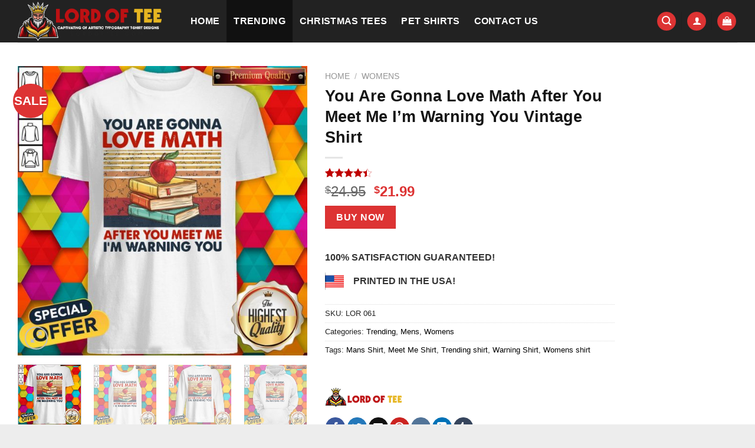

--- FILE ---
content_type: text/html; charset=UTF-8
request_url: https://lordoftee.com/product/you-are-gonna-love-math-after-you-meet-me-im-warning-you-vintage-shirt/
body_size: 43332
content:
<!DOCTYPE html>
<!--[if IE 9 ]> <html lang="en-US" prefix="og: https://ogp.me/ns#" class="ie9 loading-site no-js"> <![endif]-->
<!--[if IE 8 ]> <html lang="en-US" prefix="og: https://ogp.me/ns#" class="ie8 loading-site no-js"> <![endif]-->
<!--[if (gte IE 9)|!(IE)]><!--><html lang="en-US" prefix="og: https://ogp.me/ns#" class="loading-site no-js"> <!--<![endif]-->
<head>
	<meta charset="UTF-8" />
	<link rel="profile" href="https://gmpg.org/xfn/11" />
	<link rel="pingback" href="https://lordoftee.com/xmlrpc.php" />

					<script>document.documentElement.className = document.documentElement.className + ' yes-js js_active js'</script>
			<script>(function(html){html.className = html.className.replace(/\bno-js\b/,'js')})(document.documentElement);</script>
	<style>img:is([sizes="auto" i], [sizes^="auto," i]) { contain-intrinsic-size: 3000px 1500px }</style>
	<meta name="viewport" content="width=device-width, initial-scale=1, maximum-scale=1" />
<!-- Search Engine Optimization by Rank Math PRO - https://rankmath.com/ -->
<title>You Are Gonna Love Math After You Meet Me I’m Warning You Vintage Shirt - LordofTee</title>
<meta name="description" content="You Are Gonna Love Math After You Meet Me I’m Warning You Vintage Shirt  play it by ear and keep his wand handy, but only to be used as a last option."/>
<meta name="robots" content="follow, index, max-snippet:-1, max-video-preview:-1, max-image-preview:large"/>
<link rel="canonical" href="https://lordoftee.com/product/you-are-gonna-love-math-after-you-meet-me-im-warning-you-vintage-shirt/" />
<meta property="og:locale" content="en_US" />
<meta property="og:type" content="product" />
<meta property="og:title" content="You Are Gonna Love Math After You Meet Me I’m Warning You Vintage Shirt - LordofTee" />
<meta property="og:description" content="You Are Gonna Love Math After You Meet Me I’m Warning You Vintage Shirt  play it by ear and keep his wand handy, but only to be used as a last option." />
<meta property="og:url" content="https://lordoftee.com/product/you-are-gonna-love-math-after-you-meet-me-im-warning-you-vintage-shirt/" />
<meta property="og:site_name" content="LordofTee" />
<meta property="og:updated_time" content="2025-05-30T03:18:15+00:00" />
<meta property="og:image" content="https://lordoftee.com/wp-content/uploads/2020/07/you-are-gonna-love-math-after-you-meet-me-im-warning-you-vintage-shirt.jpg" />
<meta property="og:image:secure_url" content="https://lordoftee.com/wp-content/uploads/2020/07/you-are-gonna-love-math-after-you-meet-me-im-warning-you-vintage-shirt.jpg" />
<meta property="og:image:width" content="1010" />
<meta property="og:image:height" content="1010" />
<meta property="og:image:alt" content="You Are Gonna Love Math After You Meet Me I’m Warning You Vintage Shirt" />
<meta property="og:image:type" content="image/jpeg" />
<meta property="product:price:amount" content="21.99" />
<meta property="product:price:currency" content="USD" />
<meta property="product:availability" content="instock" />
<meta property="product:retailer_item_id" content="LOR 061" />
<meta name="twitter:card" content="summary_large_image" />
<meta name="twitter:title" content="You Are Gonna Love Math After You Meet Me I’m Warning You Vintage Shirt - LordofTee" />
<meta name="twitter:description" content="You Are Gonna Love Math After You Meet Me I’m Warning You Vintage Shirt  play it by ear and keep his wand handy, but only to be used as a last option." />
<meta name="twitter:image" content="https://lordoftee.com/wp-content/uploads/2020/07/you-are-gonna-love-math-after-you-meet-me-im-warning-you-vintage-shirt.jpg" />
<script type="application/ld+json" class="rank-math-schema-pro">{"@context":"https://schema.org","@graph":[{"@type":"Organization","@id":"https://lordoftee.com/#organization","name":"LordofTee","logo":{"@type":"ImageObject","@id":"https://lordoftee.com/#logo","url":"https://lordoftee.com/wp-content/uploads/2020/05/logo-lordoftee.png","contentUrl":"https://lordoftee.com/wp-content/uploads/2020/05/logo-lordoftee.png","caption":"LordofTee","inLanguage":"en-US","width":"130","height":"70"}},{"@type":"WebSite","@id":"https://lordoftee.com/#website","url":"https://lordoftee.com","name":"LordofTee","publisher":{"@id":"https://lordoftee.com/#organization"},"inLanguage":"en-US"},{"@type":"ImageObject","@id":"https://lordoftee.com/wp-content/uploads/2020/07/you-are-gonna-love-math-after-you-meet-me-im-warning-you-vintage-shirt.jpg","url":"https://lordoftee.com/wp-content/uploads/2020/07/you-are-gonna-love-math-after-you-meet-me-im-warning-you-vintage-shirt.jpg","width":"1010","height":"1010","caption":"You Are Gonna Love Math After You Meet Me I\u2019m Warning You Vintage Shirt","inLanguage":"en-US"},{"@type":"ItemPage","@id":"https://lordoftee.com/product/you-are-gonna-love-math-after-you-meet-me-im-warning-you-vintage-shirt/#webpage","url":"https://lordoftee.com/product/you-are-gonna-love-math-after-you-meet-me-im-warning-you-vintage-shirt/","name":"You Are Gonna Love Math After You Meet Me I\u2019m Warning You Vintage Shirt - LordofTee","datePublished":"2020-07-07T07:19:36+00:00","dateModified":"2025-05-30T03:18:15+00:00","isPartOf":{"@id":"https://lordoftee.com/#website"},"primaryImageOfPage":{"@id":"https://lordoftee.com/wp-content/uploads/2020/07/you-are-gonna-love-math-after-you-meet-me-im-warning-you-vintage-shirt.jpg"},"inLanguage":"en-US"},{"@type":"Product","name":"You Are Gonna Love Math After You Meet Me I\u2019m Warning You Vintage Shirt - LordofTee","description":"You Are Gonna Love Math After You Meet Me I\u2019m Warning You Vintage Shirt\u00a0 play it by ear and keep his wand handy, but only to be used as a last option.","sku":"LOR 061","category":"Trending","mainEntityOfPage":{"@id":"https://lordoftee.com/product/you-are-gonna-love-math-after-you-meet-me-im-warning-you-vintage-shirt/#webpage"},"image":[{"@type":"ImageObject","url":"https://lordoftee.com/wp-content/uploads/2020/07/you-are-gonna-love-math-after-you-meet-me-im-warning-you-vintage-shirt.jpg","height":"1010","width":"1010"},{"@type":"ImageObject","url":"https://lordoftee.com/wp-content/uploads/2020/07/you-are-gonna-love-math-after-you-meet-me-im-warning-you-vintage-tank-top.jpg","height":"1010","width":"1010"},{"@type":"ImageObject","url":"https://lordoftee.com/wp-content/uploads/2020/07/you-are-gonna-love-math-after-you-meet-me-im-warning-you-vintage-sweatshirt.jpg","height":"1010","width":"1010"},{"@type":"ImageObject","url":"https://lordoftee.com/wp-content/uploads/2020/07/you-are-gonna-love-math-after-you-meet-me-im-warning-you-vintage-hoodie.jpg","height":"1010","width":"1010"},{"@type":"ImageObject","url":"https://lordoftee.com/wp-content/uploads/2020/07/you-are-gonna-love-math-after-you-meet-me-im-warning-you-vintage-v-neck.jpg","height":"1010","width":"1010"}],"aggregateRating":{"@type":"AggregateRating","ratingValue":"4.42","bestRating":"5","ratingCount":"19","reviewCount":"2"},"review":[{"@type":"Review","@id":"https://lordoftee.com/product/you-are-gonna-love-math-after-you-meet-me-im-warning-you-vintage-shirt/#li-comment-12880","description":"Than I expected, thanks, your store","datePublished":"2020-10-24 01:39:28","reviewRating":{"@type":"Rating","ratingValue":"5","bestRating":"5","worstRating":"1"},"author":{"@type":"Person","name":"Kim Sutton"}},{"@type":"Review","@id":"https://lordoftee.com/product/you-are-gonna-love-math-after-you-meet-me-im-warning-you-vintage-shirt/#li-comment-12881","description":"Very good t-shirt, reasonable price","datePublished":"2020-10-23 22:16:32","reviewRating":{"@type":"Rating","ratingValue":"4","bestRating":"5","worstRating":"1"},"author":{"@type":"Person","name":"Barbara"}},{"@type":"Review","@id":"https://lordoftee.com/product/you-are-gonna-love-math-after-you-meet-me-im-warning-you-vintage-shirt/#li-comment-12888","description":"Thick, cool fabric, super beautiful printing","datePublished":"2020-10-23 16:05:19","reviewRating":{"@type":"Rating","ratingValue":"5","bestRating":"5","worstRating":"1"},"author":{"@type":"Person","name":"Jennifer"}},{"@type":"Review","@id":"https://lordoftee.com/product/you-are-gonna-love-math-after-you-meet-me-im-warning-you-vintage-shirt/#li-comment-12877","description":"My son likes children's shirts here","datePublished":"2020-10-23 14:22:34","reviewRating":{"@type":"Rating","ratingValue":"4","bestRating":"5","worstRating":"1"},"author":{"@type":"Person","name":"Martinez"}},{"@type":"Review","@id":"https://lordoftee.com/product/you-are-gonna-love-math-after-you-meet-me-im-warning-you-vintage-shirt/#li-comment-12879","description":"Very nice T-shirt shop, will come back to next shop","datePublished":"2020-10-23 09:43:44","reviewRating":{"@type":"Rating","ratingValue":"4","bestRating":"5","worstRating":"1"},"author":{"@type":"Person","name":"Ryder"}},{"@type":"Review","@id":"https://lordoftee.com/product/you-are-gonna-love-math-after-you-meet-me-im-warning-you-vintage-shirt/#li-comment-12876","description":"The store always knows the super hot t-shirt updates, I love it","datePublished":"2020-10-23 08:37:16","reviewRating":{"@type":"Rating","ratingValue":"4","bestRating":"5","worstRating":"1"},"author":{"@type":"Person","name":"Hayden"}},{"@type":"Review","@id":"https://lordoftee.com/product/you-are-gonna-love-math-after-you-meet-me-im-warning-you-vintage-shirt/#li-comment-12884","description":"The quality of the product is the same as the picture, compared with the price, too fit","datePublished":"2020-10-23 07:23:18","reviewRating":{"@type":"Rating","ratingValue":"4","bestRating":"5","worstRating":"1"},"author":{"@type":"Person","name":"Dianne"}},{"@type":"Review","@id":"https://lordoftee.com/product/you-are-gonna-love-math-after-you-meet-me-im-warning-you-vintage-shirt/#li-comment-12891","description":"I bought 3 shirts for the whole family, for my kids, they looked so cute","datePublished":"2020-10-23 00:27:35","reviewRating":{"@type":"Rating","ratingValue":"5","bestRating":"5","worstRating":"1"},"author":{"@type":"Person","name":"Max"}},{"@type":"Review","@id":"https://lordoftee.com/product/you-are-gonna-love-math-after-you-meet-me-im-warning-you-vintage-shirt/#li-comment-12890","description":"Nice shirt, fit. Buy at the store many times","datePublished":"2020-10-23 00:27:28","reviewRating":{"@type":"Rating","ratingValue":"4","bestRating":"5","worstRating":"1"},"author":{"@type":"Person","name":"brownie1"}},{"@type":"Review","@id":"https://lordoftee.com/product/you-are-gonna-love-math-after-you-meet-me-im-warning-you-vintage-shirt/#li-comment-12889","description":"Buy the store a lot of times and never be disappointed","datePublished":"2020-10-22 22:56:56","reviewRating":{"@type":"Rating","ratingValue":"5","bestRating":"5","worstRating":"1"},"author":{"@type":"Person","name":"Alberto"}},{"@type":"Review","@id":"https://lordoftee.com/product/you-are-gonna-love-math-after-you-meet-me-im-warning-you-vintage-shirt/#li-comment-12882","description":"The second purchase at the store ... was still very satisfied","datePublished":"2020-10-22 21:54:41","reviewRating":{"@type":"Rating","ratingValue":"4","bestRating":"5","worstRating":"1"},"author":{"@type":"Person","name":"Shannon"}},{"@type":"Review","@id":"https://lordoftee.com/product/you-are-gonna-love-math-after-you-meet-me-im-warning-you-vintage-shirt/#li-comment-12887","description":"Good quality, very satisfied, reasonable price","datePublished":"2020-10-22 15:50:09","reviewRating":{"@type":"Rating","ratingValue":"4","bestRating":"5","worstRating":"1"},"author":{"@type":"Person","name":"Brittany"}},{"@type":"Review","@id":"https://lordoftee.com/product/you-are-gonna-love-math-after-you-meet-me-im-warning-you-vintage-shirt/#li-comment-12875","description":"The shirt is very beautiful and in my sister's opinion, it is of good quality","datePublished":"2020-10-22 11:24:06","reviewRating":{"@type":"Rating","ratingValue":"4","bestRating":"5","worstRating":"1"},"author":{"@type":"Person","name":"Toast"}},{"@type":"Review","@id":"https://lordoftee.com/product/you-are-gonna-love-math-after-you-meet-me-im-warning-you-vintage-shirt/#li-comment-12885","description":"The t-shirts here make me very happy","datePublished":"2020-10-22 10:31:30","reviewRating":{"@type":"Rating","ratingValue":"5","bestRating":"5","worstRating":"1"},"author":{"@type":"Person","name":"Jenny Adams"}},{"@type":"Review","@id":"https://lordoftee.com/product/you-are-gonna-love-math-after-you-meet-me-im-warning-you-vintage-shirt/#li-comment-12878","description":"Nice t-shirt, I am very satisfied with the product here","datePublished":"2020-10-22 10:12:29","reviewRating":{"@type":"Rating","ratingValue":"4","bestRating":"5","worstRating":"1"},"author":{"@type":"Person","name":"Jessica"}},{"@type":"Review","@id":"https://lordoftee.com/product/you-are-gonna-love-math-after-you-meet-me-im-warning-you-vintage-shirt/#li-comment-12883","description":"Nice shirt, fit. Buy at the store many times","datePublished":"2020-10-22 08:08:25","reviewRating":{"@type":"Rating","ratingValue":"4","bestRating":"5","worstRating":"1"},"author":{"@type":"Person","name":"Galvin"}},{"@type":"Review","@id":"https://lordoftee.com/product/you-are-gonna-love-math-after-you-meet-me-im-warning-you-vintage-shirt/#li-comment-12886","description":"Many times to buy T-shirts at the store are very satisfied and assured, the quality and price are also good","datePublished":"2020-10-22 04:21:58","reviewRating":{"@type":"Rating","ratingValue":"5","bestRating":"5","worstRating":"1"},"author":{"@type":"Person","name":"Mark Kevin"}},{"@type":"Review","@id":"https://lordoftee.com/product/you-are-gonna-love-math-after-you-meet-me-im-warning-you-vintage-shirt/#li-comment-101","description":"Very good shirt quality","datePublished":"2020-07-08 04:41:30","reviewRating":{"@type":"Rating","ratingValue":"5","bestRating":"5","worstRating":"1"},"author":{"@type":"Person","name":"Adelia"}},{"@type":"Review","@id":"https://lordoftee.com/product/you-are-gonna-love-math-after-you-meet-me-im-warning-you-vintage-shirt/#li-comment-100","description":"The latest shirt made me feel comfortable","datePublished":"2020-07-08 04:41:08","reviewRating":{"@type":"Rating","ratingValue":"5","bestRating":"5","worstRating":"1"},"author":{"@type":"Person","name":"Cosima"}}],"offers":{"@type":"Offer","price":"21.99","priceCurrency":"USD","priceValidUntil":"2027-12-31","availability":"https://schema.org/InStock","itemCondition":"NewCondition","url":"https://lordoftee.com/product/you-are-gonna-love-math-after-you-meet-me-im-warning-you-vintage-shirt/","seller":{"@type":"Organization","@id":"https://lordoftee.com/","name":"LordofTee","url":"https://lordoftee.com","logo":"https://lordoftee.com/wp-content/uploads/2020/05/logo-lordoftee.png"}},"color":"Air Force Blue, Black, Bottle Green, Charcoal, Forest Green, Gold, Jade, Navi Blue, Plum, Purple, Red, Red Hot Chilli, Royal Blue, Sport Grey, White","additionalProperty":[{"@type":"PropertyValue","name":"pa_style","value":"Classic T-Shirt, Flowy Tank Top, Long Sleeved T-Shirt, Premium T-Shirt, Tank Top, Unisex Hoodie, Unisex Sweatshirt, Unisex T-Shirt, Unisex Zip Hoodie, V-Neck T-Shirt"},{"@type":"PropertyValue","name":"pa_size","value":"2XL, 3XL, 4XL, 5XL, L, M, S, XL"}],"@id":"https://lordoftee.com/product/you-are-gonna-love-math-after-you-meet-me-im-warning-you-vintage-shirt/#richSnippet"}]}</script>
<!-- /Rank Math WordPress SEO plugin -->

<link rel="alternate" type="application/rss+xml" title="LordofTee &raquo; Feed" href="https://lordoftee.com/feed/" />
<link rel="alternate" type="application/rss+xml" title="LordofTee &raquo; Comments Feed" href="https://lordoftee.com/comments/feed/" />
<link rel="alternate" type="application/rss+xml" title="LordofTee &raquo; You Are Gonna Love Math After You Meet Me I’m Warning You Vintage Shirt Comments Feed" href="https://lordoftee.com/product/you-are-gonna-love-math-after-you-meet-me-im-warning-you-vintage-shirt/feed/" />
<link rel='stylesheet' id='wp-block-library-css' href='https://lordoftee.com/wp-includes/css/dist/block-library/style.min.css?ver=6.8.3' type='text/css' media='all' />
<style id='classic-theme-styles-inline-css' type='text/css'>
/*! This file is auto-generated */
.wp-block-button__link{color:#fff;background-color:#32373c;border-radius:9999px;box-shadow:none;text-decoration:none;padding:calc(.667em + 2px) calc(1.333em + 2px);font-size:1.125em}.wp-block-file__button{background:#32373c;color:#fff;text-decoration:none}
</style>
<style id='global-styles-inline-css' type='text/css'>
:root{--wp--preset--aspect-ratio--square: 1;--wp--preset--aspect-ratio--4-3: 4/3;--wp--preset--aspect-ratio--3-4: 3/4;--wp--preset--aspect-ratio--3-2: 3/2;--wp--preset--aspect-ratio--2-3: 2/3;--wp--preset--aspect-ratio--16-9: 16/9;--wp--preset--aspect-ratio--9-16: 9/16;--wp--preset--color--black: #000000;--wp--preset--color--cyan-bluish-gray: #abb8c3;--wp--preset--color--white: #ffffff;--wp--preset--color--pale-pink: #f78da7;--wp--preset--color--vivid-red: #cf2e2e;--wp--preset--color--luminous-vivid-orange: #ff6900;--wp--preset--color--luminous-vivid-amber: #fcb900;--wp--preset--color--light-green-cyan: #7bdcb5;--wp--preset--color--vivid-green-cyan: #00d084;--wp--preset--color--pale-cyan-blue: #8ed1fc;--wp--preset--color--vivid-cyan-blue: #0693e3;--wp--preset--color--vivid-purple: #9b51e0;--wp--preset--gradient--vivid-cyan-blue-to-vivid-purple: linear-gradient(135deg,rgba(6,147,227,1) 0%,rgb(155,81,224) 100%);--wp--preset--gradient--light-green-cyan-to-vivid-green-cyan: linear-gradient(135deg,rgb(122,220,180) 0%,rgb(0,208,130) 100%);--wp--preset--gradient--luminous-vivid-amber-to-luminous-vivid-orange: linear-gradient(135deg,rgba(252,185,0,1) 0%,rgba(255,105,0,1) 100%);--wp--preset--gradient--luminous-vivid-orange-to-vivid-red: linear-gradient(135deg,rgba(255,105,0,1) 0%,rgb(207,46,46) 100%);--wp--preset--gradient--very-light-gray-to-cyan-bluish-gray: linear-gradient(135deg,rgb(238,238,238) 0%,rgb(169,184,195) 100%);--wp--preset--gradient--cool-to-warm-spectrum: linear-gradient(135deg,rgb(74,234,220) 0%,rgb(151,120,209) 20%,rgb(207,42,186) 40%,rgb(238,44,130) 60%,rgb(251,105,98) 80%,rgb(254,248,76) 100%);--wp--preset--gradient--blush-light-purple: linear-gradient(135deg,rgb(255,206,236) 0%,rgb(152,150,240) 100%);--wp--preset--gradient--blush-bordeaux: linear-gradient(135deg,rgb(254,205,165) 0%,rgb(254,45,45) 50%,rgb(107,0,62) 100%);--wp--preset--gradient--luminous-dusk: linear-gradient(135deg,rgb(255,203,112) 0%,rgb(199,81,192) 50%,rgb(65,88,208) 100%);--wp--preset--gradient--pale-ocean: linear-gradient(135deg,rgb(255,245,203) 0%,rgb(182,227,212) 50%,rgb(51,167,181) 100%);--wp--preset--gradient--electric-grass: linear-gradient(135deg,rgb(202,248,128) 0%,rgb(113,206,126) 100%);--wp--preset--gradient--midnight: linear-gradient(135deg,rgb(2,3,129) 0%,rgb(40,116,252) 100%);--wp--preset--font-size--small: 13px;--wp--preset--font-size--medium: 20px;--wp--preset--font-size--large: 36px;--wp--preset--font-size--x-large: 42px;--wp--preset--spacing--20: 0.44rem;--wp--preset--spacing--30: 0.67rem;--wp--preset--spacing--40: 1rem;--wp--preset--spacing--50: 1.5rem;--wp--preset--spacing--60: 2.25rem;--wp--preset--spacing--70: 3.38rem;--wp--preset--spacing--80: 5.06rem;--wp--preset--shadow--natural: 6px 6px 9px rgba(0, 0, 0, 0.2);--wp--preset--shadow--deep: 12px 12px 50px rgba(0, 0, 0, 0.4);--wp--preset--shadow--sharp: 6px 6px 0px rgba(0, 0, 0, 0.2);--wp--preset--shadow--outlined: 6px 6px 0px -3px rgba(255, 255, 255, 1), 6px 6px rgba(0, 0, 0, 1);--wp--preset--shadow--crisp: 6px 6px 0px rgba(0, 0, 0, 1);}:where(.is-layout-flex){gap: 0.5em;}:where(.is-layout-grid){gap: 0.5em;}body .is-layout-flex{display: flex;}.is-layout-flex{flex-wrap: wrap;align-items: center;}.is-layout-flex > :is(*, div){margin: 0;}body .is-layout-grid{display: grid;}.is-layout-grid > :is(*, div){margin: 0;}:where(.wp-block-columns.is-layout-flex){gap: 2em;}:where(.wp-block-columns.is-layout-grid){gap: 2em;}:where(.wp-block-post-template.is-layout-flex){gap: 1.25em;}:where(.wp-block-post-template.is-layout-grid){gap: 1.25em;}.has-black-color{color: var(--wp--preset--color--black) !important;}.has-cyan-bluish-gray-color{color: var(--wp--preset--color--cyan-bluish-gray) !important;}.has-white-color{color: var(--wp--preset--color--white) !important;}.has-pale-pink-color{color: var(--wp--preset--color--pale-pink) !important;}.has-vivid-red-color{color: var(--wp--preset--color--vivid-red) !important;}.has-luminous-vivid-orange-color{color: var(--wp--preset--color--luminous-vivid-orange) !important;}.has-luminous-vivid-amber-color{color: var(--wp--preset--color--luminous-vivid-amber) !important;}.has-light-green-cyan-color{color: var(--wp--preset--color--light-green-cyan) !important;}.has-vivid-green-cyan-color{color: var(--wp--preset--color--vivid-green-cyan) !important;}.has-pale-cyan-blue-color{color: var(--wp--preset--color--pale-cyan-blue) !important;}.has-vivid-cyan-blue-color{color: var(--wp--preset--color--vivid-cyan-blue) !important;}.has-vivid-purple-color{color: var(--wp--preset--color--vivid-purple) !important;}.has-black-background-color{background-color: var(--wp--preset--color--black) !important;}.has-cyan-bluish-gray-background-color{background-color: var(--wp--preset--color--cyan-bluish-gray) !important;}.has-white-background-color{background-color: var(--wp--preset--color--white) !important;}.has-pale-pink-background-color{background-color: var(--wp--preset--color--pale-pink) !important;}.has-vivid-red-background-color{background-color: var(--wp--preset--color--vivid-red) !important;}.has-luminous-vivid-orange-background-color{background-color: var(--wp--preset--color--luminous-vivid-orange) !important;}.has-luminous-vivid-amber-background-color{background-color: var(--wp--preset--color--luminous-vivid-amber) !important;}.has-light-green-cyan-background-color{background-color: var(--wp--preset--color--light-green-cyan) !important;}.has-vivid-green-cyan-background-color{background-color: var(--wp--preset--color--vivid-green-cyan) !important;}.has-pale-cyan-blue-background-color{background-color: var(--wp--preset--color--pale-cyan-blue) !important;}.has-vivid-cyan-blue-background-color{background-color: var(--wp--preset--color--vivid-cyan-blue) !important;}.has-vivid-purple-background-color{background-color: var(--wp--preset--color--vivid-purple) !important;}.has-black-border-color{border-color: var(--wp--preset--color--black) !important;}.has-cyan-bluish-gray-border-color{border-color: var(--wp--preset--color--cyan-bluish-gray) !important;}.has-white-border-color{border-color: var(--wp--preset--color--white) !important;}.has-pale-pink-border-color{border-color: var(--wp--preset--color--pale-pink) !important;}.has-vivid-red-border-color{border-color: var(--wp--preset--color--vivid-red) !important;}.has-luminous-vivid-orange-border-color{border-color: var(--wp--preset--color--luminous-vivid-orange) !important;}.has-luminous-vivid-amber-border-color{border-color: var(--wp--preset--color--luminous-vivid-amber) !important;}.has-light-green-cyan-border-color{border-color: var(--wp--preset--color--light-green-cyan) !important;}.has-vivid-green-cyan-border-color{border-color: var(--wp--preset--color--vivid-green-cyan) !important;}.has-pale-cyan-blue-border-color{border-color: var(--wp--preset--color--pale-cyan-blue) !important;}.has-vivid-cyan-blue-border-color{border-color: var(--wp--preset--color--vivid-cyan-blue) !important;}.has-vivid-purple-border-color{border-color: var(--wp--preset--color--vivid-purple) !important;}.has-vivid-cyan-blue-to-vivid-purple-gradient-background{background: var(--wp--preset--gradient--vivid-cyan-blue-to-vivid-purple) !important;}.has-light-green-cyan-to-vivid-green-cyan-gradient-background{background: var(--wp--preset--gradient--light-green-cyan-to-vivid-green-cyan) !important;}.has-luminous-vivid-amber-to-luminous-vivid-orange-gradient-background{background: var(--wp--preset--gradient--luminous-vivid-amber-to-luminous-vivid-orange) !important;}.has-luminous-vivid-orange-to-vivid-red-gradient-background{background: var(--wp--preset--gradient--luminous-vivid-orange-to-vivid-red) !important;}.has-very-light-gray-to-cyan-bluish-gray-gradient-background{background: var(--wp--preset--gradient--very-light-gray-to-cyan-bluish-gray) !important;}.has-cool-to-warm-spectrum-gradient-background{background: var(--wp--preset--gradient--cool-to-warm-spectrum) !important;}.has-blush-light-purple-gradient-background{background: var(--wp--preset--gradient--blush-light-purple) !important;}.has-blush-bordeaux-gradient-background{background: var(--wp--preset--gradient--blush-bordeaux) !important;}.has-luminous-dusk-gradient-background{background: var(--wp--preset--gradient--luminous-dusk) !important;}.has-pale-ocean-gradient-background{background: var(--wp--preset--gradient--pale-ocean) !important;}.has-electric-grass-gradient-background{background: var(--wp--preset--gradient--electric-grass) !important;}.has-midnight-gradient-background{background: var(--wp--preset--gradient--midnight) !important;}.has-small-font-size{font-size: var(--wp--preset--font-size--small) !important;}.has-medium-font-size{font-size: var(--wp--preset--font-size--medium) !important;}.has-large-font-size{font-size: var(--wp--preset--font-size--large) !important;}.has-x-large-font-size{font-size: var(--wp--preset--font-size--x-large) !important;}
:where(.wp-block-post-template.is-layout-flex){gap: 1.25em;}:where(.wp-block-post-template.is-layout-grid){gap: 1.25em;}
:where(.wp-block-columns.is-layout-flex){gap: 2em;}:where(.wp-block-columns.is-layout-grid){gap: 2em;}
:root :where(.wp-block-pullquote){font-size: 1.5em;line-height: 1.6;}
</style>
<link rel='stylesheet' id='contact-form-7-css' href='https://lordoftee.com/wp-content/plugins/contact-form-7/includes/css/styles.css?ver=6.1.2' type='text/css' media='all' />
<link rel='stylesheet' id='photoswipe-css' href='https://lordoftee.com/wp-content/plugins/woocommerce/assets/css/photoswipe/photoswipe.min.css?ver=10.2.3' type='text/css' media='all' />
<link rel='stylesheet' id='photoswipe-default-skin-css' href='https://lordoftee.com/wp-content/plugins/woocommerce/assets/css/photoswipe/default-skin/default-skin.min.css?ver=10.2.3' type='text/css' media='all' />
<style id='woocommerce-inline-inline-css' type='text/css'>
.woocommerce form .form-row .required { visibility: visible; }
</style>
<link rel='stylesheet' id='wcpr-country-flags-css' href='https://lordoftee.com/wp-content/plugins/woocommerce-photo-reviews/css/flags-64.min.css?ver=1.4.8' type='text/css' media='all' />
<link rel='stylesheet' id='wcpr-verified-badge-icon-css' href='https://lordoftee.com/wp-content/plugins/woocommerce-photo-reviews/css/woocommerce-photo-reviews-badge.min.css?ver=1.4.8' type='text/css' media='all' />
<link rel='stylesheet' id='woocommerce-photo-reviews-style-css' href='https://lordoftee.com/wp-content/plugins/woocommerce-photo-reviews/css/style.min.css?ver=1.4.8' type='text/css' media='all' />
<style id='woocommerce-photo-reviews-style-inline-css' type='text/css'>
.woocommerce-review__verified{color:#158901!important;}.wcpr-input-file-wrap .wcpr_image_upload_button.button, .wcpr-input-file-wrap .wcpr_image_upload_button.button{background-color:#F3F3F3!important;color:#3E3E3E!important;}.star-rating:before,.star-rating span:before,.stars a:hover:after, .stars a.active:after{color:#bf0000!important;}.rate-percent{background-color:#52598e;}:root{
        --upload_button_bg_color:#F3F3F3;
        --upload_button_color:#3E3E3E;
        }
</style>
<link rel='stylesheet' id='wcpr-swipebox-css-css' href='https://lordoftee.com/wp-content/plugins/woocommerce-photo-reviews/css/swipebox.min.css?ver=6.8.3' type='text/css' media='all' />
<link rel='stylesheet' id='wcpr-masonry-style-css' href='https://lordoftee.com/wp-content/plugins/woocommerce-photo-reviews/css/masonry.min.css?ver=1.4.8' type='text/css' media='all' />
<style id='wcpr-masonry-style-inline-css' type='text/css'>
.wcpr-grid{background-color:;}.wcpr-grid>.wcpr-grid-item,#wcpr-modal-wrap{background-color:#f3f3f3;}.wcpr-grid>.wcpr-grid-item,#reviews-content-right,#reviews-content-right>.reviews-content-right-meta,#reviews-content-right>.wcpr-single-product-summary>h1.product_title{color:#000;}
</style>
<link rel='stylesheet' id='brands-styles-css' href='https://lordoftee.com/wp-content/plugins/woocommerce/assets/css/brands.css?ver=10.2.3' type='text/css' media='all' />
<link rel='stylesheet' id='flatsome-icons-css' href='https://lordoftee.com/wp-content/themes/flatsome/assets/css/fl-icons.css?ver=3.12' type='text/css' media='all' />
<link rel='stylesheet' id='flatsome-woocommerce-wishlist-css' href='https://lordoftee.com/wp-content/themes/flatsome/inc/integrations/wc-yith-wishlist/wishlist.css?ver=3.10.2' type='text/css' media='all' />
<link rel='stylesheet' id='pwb-styles-frontend-css' href='https://lordoftee.com/wp-content/plugins/perfect-woocommerce-brands/build/frontend/css/style.css?ver=3.6.2' type='text/css' media='all' />
<link rel='stylesheet' id='flatsome-main-css' href='https://lordoftee.com/wp-content/themes/flatsome/assets/css/flatsome.css?ver=3.13.3' type='text/css' media='all' />
<link rel='stylesheet' id='flatsome-shop-css' href='https://lordoftee.com/wp-content/themes/flatsome/assets/css/flatsome-shop.css?ver=3.13.3' type='text/css' media='all' />
<link rel='stylesheet' id='flatsome-style-css' href='https://lordoftee.com/wp-content/themes/flatsome-child/style.css?ver=3.0' type='text/css' media='all' />
<script type="text/javascript" src="https://lordoftee.com/wp-includes/js/jquery/jquery.min.js?ver=3.7.1" id="jquery-core-js"></script>
<script type="text/javascript" src="https://lordoftee.com/wp-includes/js/jquery/jquery-migrate.min.js?ver=3.4.1" id="jquery-migrate-js"></script>
<script type="text/javascript" src="https://lordoftee.com/wp-content/plugins/woocommerce/assets/js/jquery-blockui/jquery.blockUI.min.js?ver=2.7.0-wc.10.2.3" id="jquery-blockui-js" defer="defer" data-wp-strategy="defer"></script>
<script type="text/javascript" id="wc-add-to-cart-js-extra">
/* <![CDATA[ */
var wc_add_to_cart_params = {"ajax_url":"\/wp-admin\/admin-ajax.php","wc_ajax_url":"\/?wc-ajax=%%endpoint%%","i18n_view_cart":"View cart","cart_url":"https:\/\/lordoftee.com\/cart\/","is_cart":"","cart_redirect_after_add":"no"};
/* ]]> */
</script>
<script type="text/javascript" src="https://lordoftee.com/wp-content/plugins/woocommerce/assets/js/frontend/add-to-cart.min.js?ver=10.2.3" id="wc-add-to-cart-js" defer="defer" data-wp-strategy="defer"></script>
<script type="text/javascript" src="https://lordoftee.com/wp-content/plugins/woocommerce/assets/js/photoswipe/photoswipe.min.js?ver=4.1.1-wc.10.2.3" id="photoswipe-js" defer="defer" data-wp-strategy="defer"></script>
<script type="text/javascript" src="https://lordoftee.com/wp-content/plugins/woocommerce/assets/js/photoswipe/photoswipe-ui-default.min.js?ver=4.1.1-wc.10.2.3" id="photoswipe-ui-default-js" defer="defer" data-wp-strategy="defer"></script>
<script type="text/javascript" id="wc-single-product-js-extra">
/* <![CDATA[ */
var wc_single_product_params = {"i18n_required_rating_text":"Please select a rating","i18n_rating_options":["1 of 5 stars","2 of 5 stars","3 of 5 stars","4 of 5 stars","5 of 5 stars"],"i18n_product_gallery_trigger_text":"View full-screen image gallery","review_rating_required":"yes","flexslider":{"rtl":false,"animation":"slide","smoothHeight":true,"directionNav":false,"controlNav":"thumbnails","slideshow":false,"animationSpeed":500,"animationLoop":false,"allowOneSlide":false},"zoom_enabled":"","zoom_options":[],"photoswipe_enabled":"1","photoswipe_options":{"shareEl":false,"closeOnScroll":false,"history":false,"hideAnimationDuration":0,"showAnimationDuration":0},"flexslider_enabled":""};
/* ]]> */
</script>
<script type="text/javascript" src="https://lordoftee.com/wp-content/plugins/woocommerce/assets/js/frontend/single-product.min.js?ver=10.2.3" id="wc-single-product-js" defer="defer" data-wp-strategy="defer"></script>
<script type="text/javascript" src="https://lordoftee.com/wp-content/plugins/woocommerce/assets/js/js-cookie/js.cookie.min.js?ver=2.1.4-wc.10.2.3" id="js-cookie-js" defer="defer" data-wp-strategy="defer"></script>
<script type="text/javascript" id="woocommerce-js-extra">
/* <![CDATA[ */
var woocommerce_params = {"ajax_url":"\/wp-admin\/admin-ajax.php","wc_ajax_url":"\/?wc-ajax=%%endpoint%%","i18n_password_show":"Show password","i18n_password_hide":"Hide password"};
/* ]]> */
</script>
<script type="text/javascript" src="https://lordoftee.com/wp-content/plugins/woocommerce/assets/js/frontend/woocommerce.min.js?ver=10.2.3" id="woocommerce-js" defer="defer" data-wp-strategy="defer"></script>
<script type="text/javascript" src="https://lordoftee.com/wp-content/plugins/woocommerce-photo-reviews/js/default-display-images.min.js?ver=1.4.8" id="wcpr-default-display-script-js"></script>
<script type="text/javascript" id="woocommerce-photo-reviews-script-js-extra">
/* <![CDATA[ */
var woocommerce_photo_reviews_params = {"ajaxurl":"https:\/\/lordoftee.com\/wp-admin\/admin-ajax.php","text_load_more":"Load more","text_loading":"Loading...","i18n_required_rating_text":"Please select a rating.","i18n_required_comment_text":"Please enter your comment.","i18n_minimum_comment_text":"Please enter your comment not less than 0 character.","i18n_required_name_text":"Please enter your name.","i18n_required_email_text":"Please enter your email.","warning_gdpr":"Please agree with our term and policy.","max_files":"2","upload_allow":["image\/jpg","image\/jpeg","image\/bmp","image\/png","image\/webp","image\/gif","video\/mp4","video\/webm","video\/quicktime"],"max_file_size":"500","required_image":"off","enable_photo":"off","warning_required_image":"Please upload at least one image for your review!","warning_max_files":"You can only upload maximum of 2 files.","warning_upload_allow":"'%file_name%' is not an allowed file type.","warning_max_file_size":"The size of '%file_name%' is greater than 500 kB.","default_comments_page":"newest","comments_per_page":"50","sort":"1","display":"1","masonry_popup":"review","pagination_ajax":"","loadmore_button":"","allow_empty_comment":"","minimum_comment_length":"0","container":".wcpr-grid","wrap_filters":"wcpr-filter-container wcpr-filter-style-masonry","comments_container_id":"comments","nonce":"854a24cf66","grid_class":"wcpr-grid wcpr-masonry-3-col wcpr-masonry-popup-review","i18n_image_caption":"Caption for this image","image_caption_enable":"","restrict_number_of_reviews":"","wc_ajax_url":"\/?wc-ajax=%%endpoint%%","review_rating_required":"yes"};
/* ]]> */
</script>
<script type="text/javascript" src="https://lordoftee.com/wp-content/plugins/woocommerce-photo-reviews/js/script.min.js?ver=1.4.8" id="woocommerce-photo-reviews-script-js"></script>
<script type="text/javascript" id="woocommerce-photo-reviews-shortcode-script-js-extra">
/* <![CDATA[ */
var woocommerce_photo_reviews_shortcode_params = {"ajaxurl":"https:\/\/lordoftee.com\/wp-admin\/admin-ajax.php"};
/* ]]> */
</script>
<script type="text/javascript" src="https://lordoftee.com/wp-content/plugins/woocommerce-photo-reviews/js/shortcode-script.min.js?ver=1.4.8" id="woocommerce-photo-reviews-shortcode-script-js"></script>
<script type="text/javascript" src="https://lordoftee.com/wp-content/plugins/woocommerce-photo-reviews/js/swipebox.min.js?ver=6.8.3" id="wcpr-swipebox-js-js"></script>
<script type="text/javascript" src="https://lordoftee.com/wp-content/plugins/woocommerce-photo-reviews/js/masonry.min.js?ver=1.4.8" id="wcpr-masonry-script-js"></script>
<link rel="https://api.w.org/" href="https://lordoftee.com/wp-json/" /><link rel="alternate" title="JSON" type="application/json" href="https://lordoftee.com/wp-json/wp/v2/product/3796" /><link rel="EditURI" type="application/rsd+xml" title="RSD" href="https://lordoftee.com/xmlrpc.php?rsd" />
<meta name="generator" content="WordPress 6.8.3" />
<link rel='shortlink' href='https://lordoftee.com/?p=3796' />
<link rel="alternate" title="oEmbed (JSON)" type="application/json+oembed" href="https://lordoftee.com/wp-json/oembed/1.0/embed?url=https%3A%2F%2Flordoftee.com%2Fproduct%2Fyou-are-gonna-love-math-after-you-meet-me-im-warning-you-vintage-shirt%2F" />
<link rel="alternate" title="oEmbed (XML)" type="text/xml+oembed" href="https://lordoftee.com/wp-json/oembed/1.0/embed?url=https%3A%2F%2Flordoftee.com%2Fproduct%2Fyou-are-gonna-love-math-after-you-meet-me-im-warning-you-vintage-shirt%2F&#038;format=xml" />
<style>.bg{opacity: 0; transition: opacity 1s; -webkit-transition: opacity 1s;} .bg-loaded{opacity: 1;}</style><!--[if IE]><link rel="stylesheet" type="text/css" href="https://lordoftee.com/wp-content/themes/flatsome/assets/css/ie-fallback.css"><script src="//cdnjs.cloudflare.com/ajax/libs/html5shiv/3.6.1/html5shiv.js"></script><script>var head = document.getElementsByTagName('head')[0],style = document.createElement('style');style.type = 'text/css';style.styleSheet.cssText = ':before,:after{content:none !important';head.appendChild(style);setTimeout(function(){head.removeChild(style);}, 0);</script><script src="https://lordoftee.com/wp-content/themes/flatsome/assets/libs/ie-flexibility.js"></script><![endif]--><!-- Global site tag (gtag.js) - Google Analytics -->

<script>
  window.dataLayer = window.dataLayer || [];
  function gtag(){dataLayer.push(arguments);}
  gtag('js', new Date());

  gtag('config', 'UA-167207695-1');
</script>
<meta name="google-site-verification" content="MRZ03yVzqFDREtYDsIbJbFsp86gT_ObStCS14rBPd_g" />	<noscript><style>.woocommerce-product-gallery{ opacity: 1 !important; }</style></noscript>
	<link rel="icon" href="https://lordoftee.com/wp-content/uploads/2020/05/cropped-lordoftee-logo-32x32.png" sizes="32x32" />
<link rel="icon" href="https://lordoftee.com/wp-content/uploads/2020/05/cropped-lordoftee-logo-192x192.png" sizes="192x192" />
<link rel="apple-touch-icon" href="https://lordoftee.com/wp-content/uploads/2020/05/cropped-lordoftee-logo-180x180.png" />
<meta name="msapplication-TileImage" content="https://lordoftee.com/wp-content/uploads/2020/05/cropped-lordoftee-logo-270x270.png" />
<style id="custom-css" type="text/css">:root {--primary-color: #dd3333;}html{background-color:#ededed!important;}.full-width .ubermenu-nav, .container, .row{max-width: 1250px}.row.row-collapse{max-width: 1220px}.row.row-small{max-width: 1242.5px}.row.row-large{max-width: 1280px}.header-main{height: 72px}#logo img{max-height: 72px}#logo{width:251px;}#logo img{padding:3px 0;}.header-bottom{min-height: 10px}.header-top{min-height: 20px}.transparent .header-main{height: 30px}.transparent #logo img{max-height: 30px}.has-transparent + .page-title:first-of-type,.has-transparent + #main > .page-title,.has-transparent + #main > div > .page-title,.has-transparent + #main .page-header-wrapper:first-of-type .page-title{padding-top: 30px;}.header.show-on-scroll,.stuck .header-main{height:70px!important}.stuck #logo img{max-height: 70px!important}.search-form{ width: 39%;}.header-bg-color, .header-wrapper {background-color: #222222}.header-bottom {background-color: rgba(51,51,51,0.8)}.header-main .nav > li > a{line-height: 72px }.stuck .header-main .nav > li > a{line-height: 50px }.header-bottom-nav > li > a{line-height: 16px }@media (max-width: 549px) {.header-main{height: 70px}#logo img{max-height: 70px}}.main-menu-overlay{background-color: rgba(173,173,173,0.83)}.nav-dropdown-has-arrow.nav-dropdown-has-border li.has-dropdown:before{border-bottom-color: #000000;}.nav .nav-dropdown{border-color: #000000 }.nav-dropdown{font-size:122%}.nav-dropdown-has-arrow li.has-dropdown:after{border-bottom-color: #000000;}.nav .nav-dropdown{background-color: #000000}/* Color */.accordion-title.active, .has-icon-bg .icon .icon-inner,.logo a, .primary.is-underline, .primary.is-link, .badge-outline .badge-inner, .nav-outline > li.active> a,.nav-outline >li.active > a, .cart-icon strong,[data-color='primary'], .is-outline.primary{color: #dd3333;}/* Color !important */[data-text-color="primary"]{color: #dd3333!important;}/* Background Color */[data-text-bg="primary"]{background-color: #dd3333;}/* Background */.scroll-to-bullets a,.featured-title, .label-new.menu-item > a:after, .nav-pagination > li > .current,.nav-pagination > li > span:hover,.nav-pagination > li > a:hover,.has-hover:hover .badge-outline .badge-inner,button[type="submit"], .button.wc-forward:not(.checkout):not(.checkout-button), .button.submit-button, .button.primary:not(.is-outline),.featured-table .title,.is-outline:hover, .has-icon:hover .icon-label,.nav-dropdown-bold .nav-column li > a:hover, .nav-dropdown.nav-dropdown-bold > li > a:hover, .nav-dropdown-bold.dark .nav-column li > a:hover, .nav-dropdown.nav-dropdown-bold.dark > li > a:hover, .is-outline:hover, .tagcloud a:hover,.grid-tools a, input[type='submit']:not(.is-form), .box-badge:hover .box-text, input.button.alt,.nav-box > li > a:hover,.nav-box > li.active > a,.nav-pills > li.active > a ,.current-dropdown .cart-icon strong, .cart-icon:hover strong, .nav-line-bottom > li > a:before, .nav-line-grow > li > a:before, .nav-line > li > a:before,.banner, .header-top, .slider-nav-circle .flickity-prev-next-button:hover svg, .slider-nav-circle .flickity-prev-next-button:hover .arrow, .primary.is-outline:hover, .button.primary:not(.is-outline), input[type='submit'].primary, input[type='submit'].primary, input[type='reset'].button, input[type='button'].primary, .badge-inner{background-color: #dd3333;}/* Border */.nav-vertical.nav-tabs > li.active > a,.scroll-to-bullets a.active,.nav-pagination > li > .current,.nav-pagination > li > span:hover,.nav-pagination > li > a:hover,.has-hover:hover .badge-outline .badge-inner,.accordion-title.active,.featured-table,.is-outline:hover, .tagcloud a:hover,blockquote, .has-border, .cart-icon strong:after,.cart-icon strong,.blockUI:before, .processing:before,.loading-spin, .slider-nav-circle .flickity-prev-next-button:hover svg, .slider-nav-circle .flickity-prev-next-button:hover .arrow, .primary.is-outline:hover{border-color: #dd3333}.nav-tabs > li.active > a{border-top-color: #dd3333}.widget_shopping_cart_content .blockUI.blockOverlay:before { border-left-color: #dd3333 }.woocommerce-checkout-review-order .blockUI.blockOverlay:before { border-left-color: #dd3333 }/* Fill */.slider .flickity-prev-next-button:hover svg,.slider .flickity-prev-next-button:hover .arrow{fill: #dd3333;}/* Background Color */[data-icon-label]:after, .secondary.is-underline:hover,.secondary.is-outline:hover,.icon-label,.button.secondary:not(.is-outline),.button.alt:not(.is-outline), .badge-inner.on-sale, .button.checkout, .single_add_to_cart_button, .current .breadcrumb-step{ background-color:#dd3333; }[data-text-bg="secondary"]{background-color: #dd3333;}/* Color */.secondary.is-underline,.secondary.is-link, .secondary.is-outline,.stars a.active, .star-rating:before, .woocommerce-page .star-rating:before,.star-rating span:before, .color-secondary{color: #dd3333}/* Color !important */[data-text-color="secondary"]{color: #dd3333!important;}/* Border */.secondary.is-outline:hover{border-color:#dd3333}.alert.is-underline:hover,.alert.is-outline:hover,.alert{background-color: #000000}.alert.is-link, .alert.is-outline, .color-alert{color: #000000;}/* Color !important */[data-text-color="alert"]{color: #000000!important;}/* Background Color */[data-text-bg="alert"]{background-color: #000000;}body{font-size: 100%;}@media screen and (max-width: 549px){body{font-size: 100%;}}body{font-family:"Roboto", sans-serif}body{font-weight: 0}body{color: #222222}.nav > li > a {font-family:"Roboto", sans-serif;}.mobile-sidebar-levels-2 .nav > li > ul > li > a {font-family:"Roboto", sans-serif;}.nav > li > a {font-weight: 0;}.mobile-sidebar-levels-2 .nav > li > ul > li > a {font-weight: 0;}h1,h2,h3,h4,h5,h6,.heading-font, .off-canvas-center .nav-sidebar.nav-vertical > li > a{font-family: "Roboto", sans-serif;}h1,h2,h3,h4,h5,h6,.heading-font,.banner h1,.banner h2{font-weight: 0;}h1,h2,h3,h4,h5,h6,.heading-font{color: #151515;}.alt-font{font-family: "Roboto", sans-serif;}.alt-font{font-weight: 500!important;}.header:not(.transparent) .header-nav-main.nav > li > a {color: #ffffff;}.header:not(.transparent) .header-nav-main.nav > li > a:hover,.header:not(.transparent) .header-nav-main.nav > li.active > a,.header:not(.transparent) .header-nav-main.nav > li.current > a,.header:not(.transparent) .header-nav-main.nav > li > a.active,.header:not(.transparent) .header-nav-main.nav > li > a.current{color: rgba(0,0,0,0.5);}.header-nav-main.nav-line-bottom > li > a:before,.header-nav-main.nav-line-grow > li > a:before,.header-nav-main.nav-line > li > a:before,.header-nav-main.nav-box > li > a:hover,.header-nav-main.nav-box > li.active > a,.header-nav-main.nav-pills > li > a:hover,.header-nav-main.nav-pills > li.active > a{color:#FFF!important;background-color: rgba(0,0,0,0.5);}a{color: #000000;}a:hover{color: #8e8e8e;}.tagcloud a:hover{border-color: #8e8e8e;background-color: #8e8e8e;}.shop-page-title.featured-title .title-overlay{background-color: rgba(0,0,0,.3);}.price del, .product_list_widget del, del .woocommerce-Price-amount { color: #000000; }ins .woocommerce-Price-amount { color: #dd3333; }.shop-page-title.featured-title .title-bg{ background-image: url(https://lordoftee.com/wp-content/uploads/2020/07/you-are-gonna-love-math-after-you-meet-me-im-warning-you-vintage-shirt.jpg)!important;}@media screen and (min-width: 550px){.products .box-vertical .box-image{min-width: 300px!important;width: 300px!important;}}.footer-1{background-image: url('https://warmtees.com/wp-content/uploads/2019/11/b_policy_h2.jpg');}.footer-2{background-image: url('https://warmtees.com/wp-content/uploads/2019/12/br_4489b9f8-045e-4a82-9f2b-9cfe322fb383.jpg');}.footer-2{background-color: #000000}.absolute-footer, html{background-color: #000000}.label-new.menu-item > a:after{content:"New";}.label-hot.menu-item > a:after{content:"Hot";}.label-sale.menu-item > a:after{content:"Sale";}.label-popular.menu-item > a:after{content:"Popular";}</style></head>

<body class="wp-singular product-template-default single single-product postid-3796 wp-theme-flatsome wp-child-theme-flatsome-child theme-flatsome woocommerce woocommerce-page woocommerce-no-js full-width lightbox nav-dropdown-has-arrow nav-dropdown-has-shadow nav-dropdown-has-border">


<a class="skip-link screen-reader-text" href="#main">Skip to content</a>

<div id="wrapper">

	
	<header id="header" class="header ">
		<div class="header-wrapper">
			<div id="masthead" class="header-main hide-for-sticky">
      <div class="header-inner flex-row container logo-left medium-logo-center" role="navigation">

          <!-- Logo -->
          <div id="logo" class="flex-col logo">
            <!-- Header logo -->
<a href="https://lordoftee.com/" title="LordofTee - Captivating Of Artistic Typography T-Shirt Designs" rel="home">
    <img width="251" height="72" src="https://lordoftee.com/wp-content/uploads/2020/05/logo-lordoftee.png" class="header_logo header-logo" alt="LordofTee"/><img  width="251" height="72" src="https://lordoftee.com/wp-content/uploads/2020/05/logo-lordoftee.png" class="header-logo-dark" alt="LordofTee"/></a>
          </div>

          <!-- Mobile Left Elements -->
          <div class="flex-col show-for-medium flex-left">
            <ul class="mobile-nav nav nav-left ">
              <li class="nav-icon has-icon">
  <div class="header-button">		<a href="#" data-open="#main-menu" data-pos="left" data-bg="main-menu-overlay" data-color="dark" class="icon primary button round is-small" aria-label="Menu" aria-controls="main-menu" aria-expanded="false">
		
		  <i class="icon-menu" ></i>
		  		</a>
	 </div> </li>            </ul>
          </div>

          <!-- Left Elements -->
          <div class="flex-col hide-for-medium flex-left
            flex-grow">
            <ul class="header-nav header-nav-main nav nav-left  nav-box nav-size-large nav-uppercase" >
              <li id="menu-item-84" class="menu-item menu-item-type-post_type menu-item-object-page menu-item-home menu-item-84 menu-item-design-default"><a href="https://lordoftee.com/" class="nav-top-link">Home</a></li>
<li id="menu-item-1706" class="menu-item menu-item-type-taxonomy menu-item-object-product_cat current-product-ancestor current-menu-parent current-product-parent menu-item-1706 active menu-item-design-default"><a href="https://lordoftee.com/product-category/trending/" class="nav-top-link">Trending</a></li>
<li id="menu-item-156" class="menu-item menu-item-type-taxonomy menu-item-object-product_cat menu-item-156 menu-item-design-default"><a href="https://lordoftee.com/product-category/christmas-tees/" class="nav-top-link">Christmas Tees</a></li>
<li id="menu-item-158" class="menu-item menu-item-type-taxonomy menu-item-object-product_cat menu-item-158 menu-item-design-default"><a href="https://lordoftee.com/product-category/pet-shirts/" class="nav-top-link">Pet Shirts</a></li>
<li id="menu-item-622" class="menu-item menu-item-type-post_type menu-item-object-page menu-item-622 menu-item-design-default"><a href="https://lordoftee.com/contact-us/" class="nav-top-link">Contact Us</a></li>
            </ul>
          </div>

          <!-- Right Elements -->
          <div class="flex-col hide-for-medium flex-right">
            <ul class="header-nav header-nav-main nav nav-right  nav-box nav-size-large nav-uppercase">
              <li class="header-search header-search-lightbox has-icon">
	<div class="header-button">		<a href="#search-lightbox" aria-label="Search" data-open="#search-lightbox" data-focus="input.search-field"
		class="icon primary button circle is-small">
		<i class="icon-search" style="font-size:16px;"></i></a>
		</div>
		
	<div id="search-lightbox" class="mfp-hide dark text-center">
		<div class="searchform-wrapper ux-search-box relative is-large"><form role="search" method="get" class="searchform" action="https://lordoftee.com/">
	<div class="flex-row relative">
						<div class="flex-col flex-grow">
			<label class="screen-reader-text" for="woocommerce-product-search-field-0">Search for:</label>
			<input type="search" id="woocommerce-product-search-field-0" class="search-field mb-0" placeholder="Search&hellip;" value="" name="s" />
			<input type="hidden" name="post_type" value="product" />
					</div>
		<div class="flex-col">
			<button type="submit" value="Search" class="ux-search-submit submit-button secondary button icon mb-0" aria-label="Submit">
				<i class="icon-search" ></i>			</button>
		</div>
	</div>
	<div class="live-search-results text-left z-top"></div>
</form>
</div>	</div>
</li>
<li class="header-divider"></li><li class="account-item has-icon
    "
>
<div class="header-button">
<a href="https://lordoftee.com/my-account/"
    class="nav-top-link nav-top-not-logged-in icon primary button circle is-small"
    data-open="#login-form-popup"  >
  <i class="icon-user" ></i>
</a>

</div>

</li>
<li class="header-divider"></li><li class="cart-item has-icon has-dropdown">
<div class="header-button">
<a href="https://lordoftee.com/cart/" title="Cart" class="header-cart-link icon primary button circle is-small">



    <i class="icon-shopping-bag"
    data-icon-label="0">
  </i>
  </a>
</div>
 <ul class="nav-dropdown nav-dropdown-simple dark">
    <li class="html widget_shopping_cart">
      <div class="widget_shopping_cart_content">
        

	<p class="woocommerce-mini-cart__empty-message">No products in the cart.</p>


      </div>
    </li>
     </ul>

</li>
            </ul>
          </div>

          <!-- Mobile Right Elements -->
          <div class="flex-col show-for-medium flex-right">
            <ul class="mobile-nav nav nav-right ">
              <li class="cart-item has-icon">

<div class="header-button">      <a href="https://lordoftee.com/cart/" class="header-cart-link off-canvas-toggle nav-top-link icon primary button circle is-small" data-open="#cart-popup" data-class="off-canvas-cart" title="Cart" data-pos="right">
  
    <i class="icon-shopping-bag"
    data-icon-label="0">
  </i>
  </a>
</div>

  <!-- Cart Sidebar Popup -->
  <div id="cart-popup" class="mfp-hide widget_shopping_cart">
  <div class="cart-popup-inner inner-padding">
      <div class="cart-popup-title text-center">
          <h4 class="uppercase">Cart</h4>
          <div class="is-divider"></div>
      </div>
      <div class="widget_shopping_cart_content">
          

	<p class="woocommerce-mini-cart__empty-message">No products in the cart.</p>


      </div>
             <div class="cart-sidebar-content relative"></div>  </div>
  </div>

</li>
            </ul>
          </div>

      </div>
     
            <div class="container"><div class="top-divider full-width"></div></div>
      </div>
<div class="header-bg-container fill"><div class="header-bg-image fill"></div><div class="header-bg-color fill"></div></div>		</div>
	</header>

	
	<main id="main" class="">

	<div class="shop-container">
		
			<div class="container">
	<div class="woocommerce-notices-wrapper"></div></div>
<div id="product-3796" class="product type-product post-3796 status-publish first instock product_cat-trending product_cat-mens product_cat-womens product_tag-mans-shirt product_tag-meet-me-shirt product_tag-trending-shirt product_tag-warning-shirt product_tag-womens-shirt has-post-thumbnail sale shipping-taxable product-type-external">
	<div class="product-container">

<div class="product-main">
	<div class="row content-row mb-0">

		<div class="product-gallery col large-5">
		
<div class="product-images relative mb-half has-hover woocommerce-product-gallery woocommerce-product-gallery--with-images woocommerce-product-gallery--columns-4 images" data-columns="4">

  <div class="badge-container is-larger absolute left top z-1">
		<div class="callout badge badge-circle"><div class="badge-inner secondary on-sale"><span class="onsale">SALE</span></div></div>
</div>
  <div class="image-tools absolute top show-on-hover right z-3">
    		<div class="wishlist-icon">
			<button class="wishlist-button button is-outline circle icon" aria-label="Wishlist">
				<i class="icon-heart" ></i>			</button>
			<div class="wishlist-popup dark">
				
<div
	class="yith-wcwl-add-to-wishlist add-to-wishlist-3796 yith-wcwl-add-to-wishlist--link-style yith-wcwl-add-to-wishlist--single wishlist-fragment on-first-load"
	data-fragment-ref="3796"
	data-fragment-options="{&quot;base_url&quot;:&quot;&quot;,&quot;product_id&quot;:3796,&quot;parent_product_id&quot;:0,&quot;product_type&quot;:&quot;external&quot;,&quot;is_single&quot;:true,&quot;in_default_wishlist&quot;:false,&quot;show_view&quot;:true,&quot;browse_wishlist_text&quot;:&quot;Browse wishlist&quot;,&quot;already_in_wishslist_text&quot;:&quot;The product is already in your wishlist!&quot;,&quot;product_added_text&quot;:&quot;Product added!&quot;,&quot;available_multi_wishlist&quot;:false,&quot;disable_wishlist&quot;:false,&quot;show_count&quot;:false,&quot;ajax_loading&quot;:false,&quot;loop_position&quot;:&quot;after_add_to_cart&quot;,&quot;item&quot;:&quot;add_to_wishlist&quot;}"
>
			
			<!-- ADD TO WISHLIST -->
			
<div class="yith-wcwl-add-button">
		<a
		href="?add_to_wishlist=3796&#038;_wpnonce=edc5510c1c"
		class="add_to_wishlist single_add_to_wishlist"
		data-product-id="3796"
		data-product-type="external"
		data-original-product-id="0"
		data-title="Add to wishlist"
		rel="nofollow"
	>
		<svg id="yith-wcwl-icon-heart-outline" class="yith-wcwl-icon-svg" fill="none" stroke-width="1.5" stroke="currentColor" viewBox="0 0 24 24" xmlns="http://www.w3.org/2000/svg">
  <path stroke-linecap="round" stroke-linejoin="round" d="M21 8.25c0-2.485-2.099-4.5-4.688-4.5-1.935 0-3.597 1.126-4.312 2.733-.715-1.607-2.377-2.733-4.313-2.733C5.1 3.75 3 5.765 3 8.25c0 7.22 9 12 9 12s9-4.78 9-12Z"></path>
</svg>		<span>Add to wishlist</span>
	</a>
</div>

			<!-- COUNT TEXT -->
			
			</div>
			</div>
		</div>
		  </div>

  <figure class="woocommerce-product-gallery__wrapper product-gallery-slider slider slider-nav-small mb-half"
        data-flickity-options='{
                "cellAlign": "center",
                "wrapAround": true,
                "autoPlay": false,
                "prevNextButtons":true,
                "adaptiveHeight": true,
                "imagesLoaded": true,
                "lazyLoad": 1,
                "dragThreshold" : 15,
                "pageDots": false,
                "rightToLeft": false       }'>
    <div data-thumb="https://lordoftee.com/wp-content/uploads/2020/07/you-are-gonna-love-math-after-you-meet-me-im-warning-you-vintage-shirt-100x100.jpg" class="woocommerce-product-gallery__image slide first"><a href="https://lordoftee.com/wp-content/uploads/2020/07/you-are-gonna-love-math-after-you-meet-me-im-warning-you-vintage-shirt.jpg"><img width="600" height="600" src="https://lordoftee.com/wp-content/uploads/2020/07/you-are-gonna-love-math-after-you-meet-me-im-warning-you-vintage-shirt-600x600.jpg" class="wp-post-image skip-lazy" alt="You Are Gonna Love Math After You Meet Me I’m Warning You Vintage Shirt" title="You Are Gonna Love Math After You Meet Me I’m Warning You Vintage Shirt" data-caption="You Are Gonna Love Math After You Meet Me I’m Warning You Vintage Shirt" data-src="https://lordoftee.com/wp-content/uploads/2020/07/you-are-gonna-love-math-after-you-meet-me-im-warning-you-vintage-shirt.jpg" data-large_image="https://lordoftee.com/wp-content/uploads/2020/07/you-are-gonna-love-math-after-you-meet-me-im-warning-you-vintage-shirt.jpg" data-large_image_width="1010" data-large_image_height="1010" decoding="async" fetchpriority="high" srcset="https://lordoftee.com/wp-content/uploads/2020/07/you-are-gonna-love-math-after-you-meet-me-im-warning-you-vintage-shirt-600x600.jpg 600w, https://lordoftee.com/wp-content/uploads/2020/07/you-are-gonna-love-math-after-you-meet-me-im-warning-you-vintage-shirt-300x300.jpg 300w, https://lordoftee.com/wp-content/uploads/2020/07/you-are-gonna-love-math-after-you-meet-me-im-warning-you-vintage-shirt-100x100.jpg 100w, https://lordoftee.com/wp-content/uploads/2020/07/you-are-gonna-love-math-after-you-meet-me-im-warning-you-vintage-shirt-400x400.jpg 400w, https://lordoftee.com/wp-content/uploads/2020/07/you-are-gonna-love-math-after-you-meet-me-im-warning-you-vintage-shirt-800x800.jpg 800w, https://lordoftee.com/wp-content/uploads/2020/07/you-are-gonna-love-math-after-you-meet-me-im-warning-you-vintage-shirt-280x280.jpg 280w, https://lordoftee.com/wp-content/uploads/2020/07/you-are-gonna-love-math-after-you-meet-me-im-warning-you-vintage-shirt-768x768.jpg 768w, https://lordoftee.com/wp-content/uploads/2020/07/you-are-gonna-love-math-after-you-meet-me-im-warning-you-vintage-shirt.jpg 1010w" sizes="(max-width: 600px) 100vw, 600px" /></a></div><div data-thumb="https://lordoftee.com/wp-content/uploads/2020/07/you-are-gonna-love-math-after-you-meet-me-im-warning-you-vintage-tank-top-100x100.jpg" class="woocommerce-product-gallery__image slide"><a href="https://lordoftee.com/wp-content/uploads/2020/07/you-are-gonna-love-math-after-you-meet-me-im-warning-you-vintage-tank-top.jpg"><img width="600" height="600" src="https://lordoftee.com/wp-content/uploads/2020/07/you-are-gonna-love-math-after-you-meet-me-im-warning-you-vintage-tank-top-600x600.jpg" class="skip-lazy" alt="You Are Gonna Love Math After You Meet Me I’m Warning You Vintage Tank Top" title="You Are Gonna Love Math After You Meet Me I’m Warning You Vintage Shirt" data-caption="Tank Top   " data-src="https://lordoftee.com/wp-content/uploads/2020/07/you-are-gonna-love-math-after-you-meet-me-im-warning-you-vintage-tank-top.jpg" data-large_image="https://lordoftee.com/wp-content/uploads/2020/07/you-are-gonna-love-math-after-you-meet-me-im-warning-you-vintage-tank-top.jpg" data-large_image_width="1010" data-large_image_height="1010" decoding="async" srcset="https://lordoftee.com/wp-content/uploads/2020/07/you-are-gonna-love-math-after-you-meet-me-im-warning-you-vintage-tank-top-600x600.jpg 600w, https://lordoftee.com/wp-content/uploads/2020/07/you-are-gonna-love-math-after-you-meet-me-im-warning-you-vintage-tank-top-300x300.jpg 300w, https://lordoftee.com/wp-content/uploads/2020/07/you-are-gonna-love-math-after-you-meet-me-im-warning-you-vintage-tank-top-100x100.jpg 100w, https://lordoftee.com/wp-content/uploads/2020/07/you-are-gonna-love-math-after-you-meet-me-im-warning-you-vintage-tank-top-400x400.jpg 400w, https://lordoftee.com/wp-content/uploads/2020/07/you-are-gonna-love-math-after-you-meet-me-im-warning-you-vintage-tank-top-800x800.jpg 800w, https://lordoftee.com/wp-content/uploads/2020/07/you-are-gonna-love-math-after-you-meet-me-im-warning-you-vintage-tank-top-280x280.jpg 280w, https://lordoftee.com/wp-content/uploads/2020/07/you-are-gonna-love-math-after-you-meet-me-im-warning-you-vintage-tank-top-768x768.jpg 768w, https://lordoftee.com/wp-content/uploads/2020/07/you-are-gonna-love-math-after-you-meet-me-im-warning-you-vintage-tank-top.jpg 1010w" sizes="(max-width: 600px) 100vw, 600px" /></a></div><div data-thumb="https://lordoftee.com/wp-content/uploads/2020/07/you-are-gonna-love-math-after-you-meet-me-im-warning-you-vintage-sweatshirt-100x100.jpg" class="woocommerce-product-gallery__image slide"><a href="https://lordoftee.com/wp-content/uploads/2020/07/you-are-gonna-love-math-after-you-meet-me-im-warning-you-vintage-sweatshirt.jpg"><img width="600" height="600" src="https://lordoftee.com/wp-content/uploads/2020/07/you-are-gonna-love-math-after-you-meet-me-im-warning-you-vintage-sweatshirt-600x600.jpg" class="skip-lazy" alt="You Are Gonna Love Math After You Meet Me I’m Warning You Vintage Sweatshirt" title="You Are Gonna Love Math After You Meet Me I’m Warning You Vintage Shirt" data-caption="  Sweatshirt " data-src="https://lordoftee.com/wp-content/uploads/2020/07/you-are-gonna-love-math-after-you-meet-me-im-warning-you-vintage-sweatshirt.jpg" data-large_image="https://lordoftee.com/wp-content/uploads/2020/07/you-are-gonna-love-math-after-you-meet-me-im-warning-you-vintage-sweatshirt.jpg" data-large_image_width="1010" data-large_image_height="1010" decoding="async" srcset="https://lordoftee.com/wp-content/uploads/2020/07/you-are-gonna-love-math-after-you-meet-me-im-warning-you-vintage-sweatshirt-600x600.jpg 600w, https://lordoftee.com/wp-content/uploads/2020/07/you-are-gonna-love-math-after-you-meet-me-im-warning-you-vintage-sweatshirt-300x300.jpg 300w, https://lordoftee.com/wp-content/uploads/2020/07/you-are-gonna-love-math-after-you-meet-me-im-warning-you-vintage-sweatshirt-100x100.jpg 100w, https://lordoftee.com/wp-content/uploads/2020/07/you-are-gonna-love-math-after-you-meet-me-im-warning-you-vintage-sweatshirt-400x400.jpg 400w, https://lordoftee.com/wp-content/uploads/2020/07/you-are-gonna-love-math-after-you-meet-me-im-warning-you-vintage-sweatshirt-800x800.jpg 800w, https://lordoftee.com/wp-content/uploads/2020/07/you-are-gonna-love-math-after-you-meet-me-im-warning-you-vintage-sweatshirt-280x280.jpg 280w, https://lordoftee.com/wp-content/uploads/2020/07/you-are-gonna-love-math-after-you-meet-me-im-warning-you-vintage-sweatshirt-768x768.jpg 768w, https://lordoftee.com/wp-content/uploads/2020/07/you-are-gonna-love-math-after-you-meet-me-im-warning-you-vintage-sweatshirt.jpg 1010w" sizes="(max-width: 600px) 100vw, 600px" /></a></div><div data-thumb="https://lordoftee.com/wp-content/uploads/2020/07/you-are-gonna-love-math-after-you-meet-me-im-warning-you-vintage-hoodie-100x100.jpg" class="woocommerce-product-gallery__image slide"><a href="https://lordoftee.com/wp-content/uploads/2020/07/you-are-gonna-love-math-after-you-meet-me-im-warning-you-vintage-hoodie.jpg"><img width="600" height="600" src="https://lordoftee.com/wp-content/uploads/2020/07/you-are-gonna-love-math-after-you-meet-me-im-warning-you-vintage-hoodie-600x600.jpg" class="skip-lazy" alt="You Are Gonna Love Math After You Meet Me I’m Warning You Vintage Hoodiea" title="You Are Gonna Love Math After You Meet Me I’m Warning You Vintage Shirt" data-caption=" Hoodiea" data-src="https://lordoftee.com/wp-content/uploads/2020/07/you-are-gonna-love-math-after-you-meet-me-im-warning-you-vintage-hoodie.jpg" data-large_image="https://lordoftee.com/wp-content/uploads/2020/07/you-are-gonna-love-math-after-you-meet-me-im-warning-you-vintage-hoodie.jpg" data-large_image_width="1010" data-large_image_height="1010" decoding="async" loading="lazy" srcset="https://lordoftee.com/wp-content/uploads/2020/07/you-are-gonna-love-math-after-you-meet-me-im-warning-you-vintage-hoodie-600x600.jpg 600w, https://lordoftee.com/wp-content/uploads/2020/07/you-are-gonna-love-math-after-you-meet-me-im-warning-you-vintage-hoodie-300x300.jpg 300w, https://lordoftee.com/wp-content/uploads/2020/07/you-are-gonna-love-math-after-you-meet-me-im-warning-you-vintage-hoodie-100x100.jpg 100w, https://lordoftee.com/wp-content/uploads/2020/07/you-are-gonna-love-math-after-you-meet-me-im-warning-you-vintage-hoodie-400x400.jpg 400w, https://lordoftee.com/wp-content/uploads/2020/07/you-are-gonna-love-math-after-you-meet-me-im-warning-you-vintage-hoodie-800x800.jpg 800w, https://lordoftee.com/wp-content/uploads/2020/07/you-are-gonna-love-math-after-you-meet-me-im-warning-you-vintage-hoodie-280x280.jpg 280w, https://lordoftee.com/wp-content/uploads/2020/07/you-are-gonna-love-math-after-you-meet-me-im-warning-you-vintage-hoodie-768x768.jpg 768w, https://lordoftee.com/wp-content/uploads/2020/07/you-are-gonna-love-math-after-you-meet-me-im-warning-you-vintage-hoodie.jpg 1010w" sizes="auto, (max-width: 600px) 100vw, 600px" /></a></div><div data-thumb="https://lordoftee.com/wp-content/uploads/2020/07/you-are-gonna-love-math-after-you-meet-me-im-warning-you-vintage-v-neck-100x100.jpg" class="woocommerce-product-gallery__image slide"><a href="https://lordoftee.com/wp-content/uploads/2020/07/you-are-gonna-love-math-after-you-meet-me-im-warning-you-vintage-v-neck.jpg"><img width="600" height="600" src="https://lordoftee.com/wp-content/uploads/2020/07/you-are-gonna-love-math-after-you-meet-me-im-warning-you-vintage-v-neck-600x600.jpg" class="skip-lazy" alt="You Are Gonna Love Math After You Meet Me I’m Warning You Vintage V- neck" title="You Are Gonna Love Math After You Meet Me I’m Warning You Vintage Shirt" data-caption="V- neck  " data-src="https://lordoftee.com/wp-content/uploads/2020/07/you-are-gonna-love-math-after-you-meet-me-im-warning-you-vintage-v-neck.jpg" data-large_image="https://lordoftee.com/wp-content/uploads/2020/07/you-are-gonna-love-math-after-you-meet-me-im-warning-you-vintage-v-neck.jpg" data-large_image_width="1010" data-large_image_height="1010" decoding="async" loading="lazy" srcset="https://lordoftee.com/wp-content/uploads/2020/07/you-are-gonna-love-math-after-you-meet-me-im-warning-you-vintage-v-neck-600x600.jpg 600w, https://lordoftee.com/wp-content/uploads/2020/07/you-are-gonna-love-math-after-you-meet-me-im-warning-you-vintage-v-neck-300x300.jpg 300w, https://lordoftee.com/wp-content/uploads/2020/07/you-are-gonna-love-math-after-you-meet-me-im-warning-you-vintage-v-neck-100x100.jpg 100w, https://lordoftee.com/wp-content/uploads/2020/07/you-are-gonna-love-math-after-you-meet-me-im-warning-you-vintage-v-neck-400x400.jpg 400w, https://lordoftee.com/wp-content/uploads/2020/07/you-are-gonna-love-math-after-you-meet-me-im-warning-you-vintage-v-neck-800x800.jpg 800w, https://lordoftee.com/wp-content/uploads/2020/07/you-are-gonna-love-math-after-you-meet-me-im-warning-you-vintage-v-neck-280x280.jpg 280w, https://lordoftee.com/wp-content/uploads/2020/07/you-are-gonna-love-math-after-you-meet-me-im-warning-you-vintage-v-neck-768x768.jpg 768w, https://lordoftee.com/wp-content/uploads/2020/07/you-are-gonna-love-math-after-you-meet-me-im-warning-you-vintage-v-neck.jpg 1010w" sizes="auto, (max-width: 600px) 100vw, 600px" /></a></div>  </figure>

  <div class="image-tools absolute bottom left z-3">
        <a href="#product-zoom" class="zoom-button button is-outline circle icon tooltip hide-for-small" title="Zoom">
      <i class="icon-expand" ></i>    </a>
   </div>
</div>

	<div class="product-thumbnails thumbnails slider-no-arrows slider row row-small row-slider slider-nav-small small-columns-4"
		data-flickity-options='{
			"cellAlign": "left",
			"wrapAround": false,
			"autoPlay": false,
			"prevNextButtons": true,
			"asNavFor": ".product-gallery-slider",
			"percentPosition": true,
			"imagesLoaded": true,
			"pageDots": false,
			"rightToLeft": false,
			"contain": true
		}'>
					<div class="col is-nav-selected first">
				<a>
					<img src="https://lordoftee.com/wp-content/uploads/2020/07/you-are-gonna-love-math-after-you-meet-me-im-warning-you-vintage-shirt-300x300.jpg" alt="You Are Gonna Love Math After You Meet Me I’m Warning You Vintage Shirt" width="300" height="300" class="attachment-woocommerce_thumbnail" />				</a>
			</div>
			<div class="col"><a><img src="https://lordoftee.com/wp-content/uploads/2020/07/you-are-gonna-love-math-after-you-meet-me-im-warning-you-vintage-tank-top-300x300.jpg" alt="You Are Gonna Love Math After You Meet Me I’m Warning You Vintage Tank Top" width="300" height="300"  class="attachment-woocommerce_thumbnail" /></a></div><div class="col"><a><img src="https://lordoftee.com/wp-content/uploads/2020/07/you-are-gonna-love-math-after-you-meet-me-im-warning-you-vintage-sweatshirt-300x300.jpg" alt="You Are Gonna Love Math After You Meet Me I’m Warning You Vintage Sweatshirt" width="300" height="300"  class="attachment-woocommerce_thumbnail" /></a></div><div class="col"><a><img src="https://lordoftee.com/wp-content/uploads/2020/07/you-are-gonna-love-math-after-you-meet-me-im-warning-you-vintage-hoodie-300x300.jpg" alt="You Are Gonna Love Math After You Meet Me I’m Warning You Vintage Hoodiea" width="300" height="300"  class="attachment-woocommerce_thumbnail" /></a></div><div class="col"><a><img src="https://lordoftee.com/wp-content/uploads/2020/07/you-are-gonna-love-math-after-you-meet-me-im-warning-you-vintage-v-neck-300x300.jpg" alt="You Are Gonna Love Math After You Meet Me I’m Warning You Vintage V- neck" width="300" height="300"  class="attachment-woocommerce_thumbnail" /></a></div>	</div>
			</div>

		<div class="product-info summary col-fit col entry-summary product-summary text-left">
			<nav class="woocommerce-breadcrumb breadcrumbs uppercase"><a href="https://lordoftee.com">Home</a> <span class="divider">&#47;</span> <a href="https://lordoftee.com/product-category/womens/">Womens</a></nav><h1 class="product-title product_title entry-title">
	You Are Gonna Love Math After You Meet Me I’m Warning You Vintage Shirt</h1>

	<div class="is-divider small"></div>

	<div class="woocommerce-product-rating">
		<a href="#reviews" class="woocommerce-review-link" rel="nofollow"><div class="star-rating" role="img" aria-label="Rated 4.42 out of 5"><span style="width:88.4%">Rated <strong class="rating">4.42</strong> out of 5 based on <span class="rating">19</span> customer ratings</span></div></a>			</div>

<div class="price-wrapper">
	<p class="price product-page-price price-on-sale">
  <del aria-hidden="true"><span class="woocommerce-Price-amount amount"><bdi><span class="woocommerce-Price-currencySymbol">&#36;</span>24.95</bdi></span></del> <span class="screen-reader-text">Original price was: &#036;24.95.</span><ins aria-hidden="true"><span class="woocommerce-Price-amount amount"><bdi><span class="woocommerce-Price-currencySymbol">&#36;</span>21.99</bdi></span></ins><span class="screen-reader-text">Current price is: &#036;21.99.</span></p>
</div>

<form class="cart" action="https://merchaz.com/you-are-gonna-love-math-after-you-meet-me-im-warning-you-vintage-shirt/" method="get">
	
	<button type="submit" class="single_add_to_cart_button button alt">BUY NOW</button>

	
	</form>

<div class="row row-collapse row-full-width pay-show-on"  id="row-1701658551">


	<div id="col-1094612973" class="col small-12 large-12"  >
		<div class="col-inner"  >
			
			

<span style="color: #333333;"><strong>100% SATISFACTION GUARANTEED!</strong></span>

		<div class="icon-box featured-box icon-box-left text-left"  style="margin:10px 0px 0px 0px;">
					<div class="icon-box-img" style="width: 32px">
				<div class="icon">
					<div class="icon-inner" >
						<img width="34" height="32" src="https://lordoftee.com/wp-content/uploads/2020/03/printed-in-the-us.png" class="attachment-medium size-medium" alt="" decoding="async" loading="lazy" />					</div>
				</div>
			</div>
				<div class="icon-box-text last-reset">
									

	<div id="text-2295139817" class="text">
		

<p><span style="color: #333333;"><strong>PRINTED IN THE USA!</strong></span></p>
		
<style>
#text-2295139817 {
  line-height: 2.25;
}
</style>
	</div>
	

		</div>
	</div>
	
	

		</div>
			</div>

	

	<div id="col-760629598" class="col small-12 large-12"  >
		<div class="col-inner"  >
			
			

	<div class="img has-hover x md-x lg-x y md-y lg-y" id="image_1874179591">
								<div class="img-inner dark" >
									
					</div>
								
<style>
#image_1874179591 {
  width: 100%;
}
</style>
	</div>
	


		</div>
			</div>

	

</div><div class="product_meta">

	
	
		<span class="sku_wrapper">SKU: <span class="sku">LOR 061</span></span>

	
	<span class="posted_in">Categories: <a href="https://lordoftee.com/product-category/trending/" rel="tag">Trending</a>, <a href="https://lordoftee.com/product-category/mens/" rel="tag">Mens</a>, <a href="https://lordoftee.com/product-category/womens/" rel="tag">Womens</a></span>
	<span class="tagged_as">Tags: <a href="https://lordoftee.com/product-tag/mans-shirt/" rel="tag">Mans Shirt</a>, <a href="https://lordoftee.com/product-tag/meet-me-shirt/" rel="tag">Meet Me Shirt</a>, <a href="https://lordoftee.com/product-tag/trending-shirt/" rel="tag">Trending shirt</a>, <a href="https://lordoftee.com/product-tag/warning-shirt/" rel="tag">Warning Shirt</a>, <a href="https://lordoftee.com/product-tag/womens-shirt/" rel="tag">Womens shirt</a></span>
	
</div>
<div class="pwb-single-product-brands pwb-clearfix"><a href="https://lordoftee.com/brand/lord-of-tee/" title="Lord Of Tee"><img width="130" height="70" src="https://lordoftee.com/wp-content/uploads/2020/10/logo-lordoftee.png" class="attachment-thumbnail size-thumbnail" alt="logo-lordoftee" decoding="async" loading="lazy" /></a></div><div class="social-icons share-icons share-row relative" ><a href="whatsapp://send?text=You%20Are%20Gonna%20Love%20Math%20After%20You%20Meet%20Me%20I%E2%80%99m%20Warning%20You%20Vintage%20Shirt - https://lordoftee.com/product/you-are-gonna-love-math-after-you-meet-me-im-warning-you-vintage-shirt/" data-action="share/whatsapp/share" class="icon primary button circle tooltip whatsapp show-for-medium" title="Share on WhatsApp"><i class="icon-whatsapp"></i></a><a href="https://www.facebook.com/sharer.php?u=https://lordoftee.com/product/you-are-gonna-love-math-after-you-meet-me-im-warning-you-vintage-shirt/" data-label="Facebook" onclick="window.open(this.href,this.title,'width=500,height=500,top=300px,left=300px');  return false;" rel="noopener noreferrer nofollow" target="_blank" class="icon primary button circle tooltip facebook" title="Share on Facebook"><i class="icon-facebook" ></i></a><a href="https://twitter.com/share?url=https://lordoftee.com/product/you-are-gonna-love-math-after-you-meet-me-im-warning-you-vintage-shirt/" onclick="window.open(this.href,this.title,'width=500,height=500,top=300px,left=300px');  return false;" rel="noopener noreferrer nofollow" target="_blank" class="icon primary button circle tooltip twitter" title="Share on Twitter"><i class="icon-twitter" ></i></a><a href="/cdn-cgi/l/email-protection#[base64]" rel="nofollow" class="icon primary button circle tooltip email" title="Email to a Friend"><i class="icon-envelop" ></i></a><a href="https://pinterest.com/pin/create/button/?url=https://lordoftee.com/product/you-are-gonna-love-math-after-you-meet-me-im-warning-you-vintage-shirt/&amp;media=https://lordoftee.com/wp-content/uploads/2020/07/you-are-gonna-love-math-after-you-meet-me-im-warning-you-vintage-shirt-800x800.jpg&amp;description=You%20Are%20Gonna%20Love%20Math%20After%20You%20Meet%20Me%20I%E2%80%99m%20Warning%20You%20Vintage%20Shirt" onclick="window.open(this.href,this.title,'width=500,height=500,top=300px,left=300px');  return false;" rel="noopener noreferrer nofollow" target="_blank" class="icon primary button circle tooltip pinterest" title="Pin on Pinterest"><i class="icon-pinterest" ></i></a><a href="https://vkontakte.ru/share.php?url=https://lordoftee.com/product/you-are-gonna-love-math-after-you-meet-me-im-warning-you-vintage-shirt/" target="_blank" class="icon primary button circle tooltip vk" onclick="window.open(this.href,this.title,'width=500,height=500,top=300px,left=300px');  return false;" rel="noopener noreferrer nofollow" title="Share on VKontakte"><i class="icon-vk" ></i></a><a href="https://www.linkedin.com/shareArticle?mini=true&url=https://lordoftee.com/product/you-are-gonna-love-math-after-you-meet-me-im-warning-you-vintage-shirt/&title=You%20Are%20Gonna%20Love%20Math%20After%20You%20Meet%20Me%20I%E2%80%99m%20Warning%20You%20Vintage%20Shirt" onclick="window.open(this.href,this.title,'width=500,height=500,top=300px,left=300px');  return false;"  rel="noopener noreferrer nofollow" target="_blank" class="icon primary button circle tooltip linkedin" title="Share on LinkedIn"><i class="icon-linkedin" ></i></a><a href="https://tumblr.com/widgets/share/tool?canonicalUrl=https://lordoftee.com/product/you-are-gonna-love-math-after-you-meet-me-im-warning-you-vintage-shirt/" target="_blank" class="icon primary button circle tooltip tumblr" onclick="window.open(this.href,this.title,'width=500,height=500,top=300px,left=300px');  return false;"  rel="noopener noreferrer nofollow" title="Share on Tumblr"><i class="icon-tumblr" ></i></a></div>
		</div>


		<div id="product-sidebar" class="col large-2 hide-for-medium product-sidebar-small">
					</div>

	</div>
</div>

<div class="product-footer">
	<div class="container">
		
	<div class="woocommerce-tabs wc-tabs-wrapper container tabbed-content">
		<ul class="tabs wc-tabs product-tabs small-nav-collapse nav nav-uppercase nav-line nav-center" role="tablist">
							<li class="description_tab active" id="tab-title-description" role="tab" aria-controls="tab-description">
					<a href="#tab-description">
						Description					</a>
				</li>
											<li class="additional_information_tab " id="tab-title-additional_information" role="tab" aria-controls="tab-additional_information">
					<a href="#tab-additional_information">
						Additional information					</a>
				</li>
											<li class="pwb_tab_tab " id="tab-title-pwb_tab" role="tab" aria-controls="tab-pwb_tab">
					<a href="#tab-pwb_tab">
						Brand					</a>
				</li>
											<li class="reviews_tab " id="tab-title-reviews" role="tab" aria-controls="tab-reviews">
					<a href="#tab-reviews">
						Reviews (2)					</a>
				</li>
									</ul>
		<div class="tab-panels">
							<div class="woocommerce-Tabs-panel woocommerce-Tabs-panel--description panel entry-content active" id="tab-description" role="tabpanel" aria-labelledby="tab-title-description">
										

<p>It was by now early evening, and twilight was just beginning to settle over Little Whinging as <a href="https://en.wikipedia.org/wiki/Meet" target="_blank" rel="noopener">Harry</a> walked home from Arabella Figg’s house. He wondered what reaction, if any, he would get from Aunt Petunia when he walked in the door. Would she still insist on him staying in his bedroom? That wasn’t going to <strong>You Are Gonna Love Math After You Meet Me I’m Warning You Vintage Shirt </strong> work, not if he was going to start Occlumency lessons with Professor Dumbledore next week.</p>
<h2 style="font-size: 23.04px">You Are Gonna Love Math After You Meet Me I’m Warning You Vintage Shirt, Tank Top, V-neck, Ladies Tee For Men And Women</h2>
<figure id="attachment_3844" aria-describedby="caption-attachment-3844" style="width: 1010px" class="wp-caption alignnone"><img loading="lazy" decoding="async" class="wp-image-3844 size-full" title="You Are Gonna Love Math After You Meet Me I’m Warning You Vintage Tank Top" src="https://lordoftee.com/wp-content/uploads/2020/07/you-are-gonna-love-math-after-you-meet-me-im-warning-you-vintage-tank-top.jpg" alt="You Are Gonna Love Math After You Meet Me I’m Warning You Vintage Tank Top" width="1010" height="1010" srcset="https://lordoftee.com/wp-content/uploads/2020/07/you-are-gonna-love-math-after-you-meet-me-im-warning-you-vintage-tank-top.jpg 1010w, https://lordoftee.com/wp-content/uploads/2020/07/you-are-gonna-love-math-after-you-meet-me-im-warning-you-vintage-tank-top-300x300.jpg 300w, https://lordoftee.com/wp-content/uploads/2020/07/you-are-gonna-love-math-after-you-meet-me-im-warning-you-vintage-tank-top-100x100.jpg 100w, https://lordoftee.com/wp-content/uploads/2020/07/you-are-gonna-love-math-after-you-meet-me-im-warning-you-vintage-tank-top-600x600.jpg 600w, https://lordoftee.com/wp-content/uploads/2020/07/you-are-gonna-love-math-after-you-meet-me-im-warning-you-vintage-tank-top-400x400.jpg 400w, https://lordoftee.com/wp-content/uploads/2020/07/you-are-gonna-love-math-after-you-meet-me-im-warning-you-vintage-tank-top-800x800.jpg 800w, https://lordoftee.com/wp-content/uploads/2020/07/you-are-gonna-love-math-after-you-meet-me-im-warning-you-vintage-tank-top-280x280.jpg 280w, https://lordoftee.com/wp-content/uploads/2020/07/you-are-gonna-love-math-after-you-meet-me-im-warning-you-vintage-tank-top-768x768.jpg 768w" sizes="auto, (max-width: 1010px) 100vw, 1010px" /><figcaption id="caption-attachment-3844" class="wp-caption-text">Tank Top</figcaption></figure>
<figure id="attachment_3840" aria-describedby="caption-attachment-3840" style="width: 1010px" class="wp-caption alignnone"><img loading="lazy" decoding="async" class="wp-image-3840 size-full" title="You Are Gonna Love Math After You Meet Me I’m Warning You Vintage V- neck" src="https://lordoftee.com/wp-content/uploads/2020/07/you-are-gonna-love-math-after-you-meet-me-im-warning-you-vintage-v-neck.jpg" alt="You Are Gonna Love Math After You Meet Me I’m Warning You Vintage V- neck" width="1010" height="1010" srcset="https://lordoftee.com/wp-content/uploads/2020/07/you-are-gonna-love-math-after-you-meet-me-im-warning-you-vintage-v-neck.jpg 1010w, https://lordoftee.com/wp-content/uploads/2020/07/you-are-gonna-love-math-after-you-meet-me-im-warning-you-vintage-v-neck-300x300.jpg 300w, https://lordoftee.com/wp-content/uploads/2020/07/you-are-gonna-love-math-after-you-meet-me-im-warning-you-vintage-v-neck-100x100.jpg 100w, https://lordoftee.com/wp-content/uploads/2020/07/you-are-gonna-love-math-after-you-meet-me-im-warning-you-vintage-v-neck-600x600.jpg 600w, https://lordoftee.com/wp-content/uploads/2020/07/you-are-gonna-love-math-after-you-meet-me-im-warning-you-vintage-v-neck-400x400.jpg 400w, https://lordoftee.com/wp-content/uploads/2020/07/you-are-gonna-love-math-after-you-meet-me-im-warning-you-vintage-v-neck-800x800.jpg 800w, https://lordoftee.com/wp-content/uploads/2020/07/you-are-gonna-love-math-after-you-meet-me-im-warning-you-vintage-v-neck-280x280.jpg 280w, https://lordoftee.com/wp-content/uploads/2020/07/you-are-gonna-love-math-after-you-meet-me-im-warning-you-vintage-v-neck-768x768.jpg 768w" sizes="auto, (max-width: 1010px) 100vw, 1010px" /><figcaption id="caption-attachment-3840" class="wp-caption-text">V- neck</figcaption></figure>
<p>He decided that he would act as if her punishment had never happened, and see whether she<a href="https://lordoftee.com/product/i-only-drink-gatorade-3-days-a-week-yesterday-today-and-tomorrow-shirt/"> reacted</a>. If she tried to <strong>You Are Gonna Love Math After You Meet Me I’m Warning You Vintage Shirt </strong> keep him in his room, Harry knew she would have to worry about more than a red lawn. He was sure it wasn’t worth it to her. Harry turned the corner onto Privet Drive; the Dursleys’ house was six houses away. He glanced up and saw three boys on the sidewalk about three houses down, walking in his direction. He thought nothing of it until, thinking they looked vaguely familiar, he looked up again. He couldn’t believe it. Malfoy, Crabbe, and Goyle? On Privet Drive? What in the world are they doing here? Harry asked himself, then answered it at once: they’re here to see you, obviously. He quickly calculated his options. He could probably turn around and outrun them, but they could always wait in front of his home, and he’d have to get past them sooner or later. , as had nearly happened last year. he thought. He had no specific confirmation that this was still the case, but it seemed a reasonable assumption. If it’s true, then I’ll be safe, but&#8230; whoever’s following me won’t want it known that they’re doing so, and won’t want to intervene openly.</p>
<h2>Official You Are Gonna Love Math After You Meet Me I’m Warning You Vintage Sweatshirt, Hoodie</h2>
<figure id="attachment_3843" aria-describedby="caption-attachment-3843" style="width: 1010px" class="wp-caption alignnone"><img loading="lazy" decoding="async" class="wp-image-3843 size-full" title="You Are Gonna Love Math After You Meet Me I’m Warning You Vintage Sweatshirt" src="https://lordoftee.com/wp-content/uploads/2020/07/you-are-gonna-love-math-after-you-meet-me-im-warning-you-vintage-sweatshirt.jpg" alt="You Are Gonna Love Math After You Meet Me I’m Warning You Vintage Sweatshirt" width="1010" height="1010" srcset="https://lordoftee.com/wp-content/uploads/2020/07/you-are-gonna-love-math-after-you-meet-me-im-warning-you-vintage-sweatshirt.jpg 1010w, https://lordoftee.com/wp-content/uploads/2020/07/you-are-gonna-love-math-after-you-meet-me-im-warning-you-vintage-sweatshirt-300x300.jpg 300w, https://lordoftee.com/wp-content/uploads/2020/07/you-are-gonna-love-math-after-you-meet-me-im-warning-you-vintage-sweatshirt-100x100.jpg 100w, https://lordoftee.com/wp-content/uploads/2020/07/you-are-gonna-love-math-after-you-meet-me-im-warning-you-vintage-sweatshirt-600x600.jpg 600w, https://lordoftee.com/wp-content/uploads/2020/07/you-are-gonna-love-math-after-you-meet-me-im-warning-you-vintage-sweatshirt-400x400.jpg 400w, https://lordoftee.com/wp-content/uploads/2020/07/you-are-gonna-love-math-after-you-meet-me-im-warning-you-vintage-sweatshirt-800x800.jpg 800w, https://lordoftee.com/wp-content/uploads/2020/07/you-are-gonna-love-math-after-you-meet-me-im-warning-you-vintage-sweatshirt-280x280.jpg 280w, https://lordoftee.com/wp-content/uploads/2020/07/you-are-gonna-love-math-after-you-meet-me-im-warning-you-vintage-sweatshirt-768x768.jpg 768w" sizes="auto, (max-width: 1010px) 100vw, 1010px" /><figcaption id="caption-attachment-3843" class="wp-caption-text">Sweatshirt</figcaption></figure>
<figure id="attachment_3841" aria-describedby="caption-attachment-3841" style="width: 1010px" class="wp-caption alignnone"><img loading="lazy" decoding="async" class="wp-image-3841 size-full" title="You Are Gonna Love Math After You Meet Me I’m Warning You Vintage Hoodiea" src="https://lordoftee.com/wp-content/uploads/2020/07/you-are-gonna-love-math-after-you-meet-me-im-warning-you-vintage-hoodie.jpg" alt="You Are Gonna Love Math After You Meet Me I’m Warning You Vintage Hoodiea" width="1010" height="1010" srcset="https://lordoftee.com/wp-content/uploads/2020/07/you-are-gonna-love-math-after-you-meet-me-im-warning-you-vintage-hoodie.jpg 1010w, https://lordoftee.com/wp-content/uploads/2020/07/you-are-gonna-love-math-after-you-meet-me-im-warning-you-vintage-hoodie-300x300.jpg 300w, https://lordoftee.com/wp-content/uploads/2020/07/you-are-gonna-love-math-after-you-meet-me-im-warning-you-vintage-hoodie-100x100.jpg 100w, https://lordoftee.com/wp-content/uploads/2020/07/you-are-gonna-love-math-after-you-meet-me-im-warning-you-vintage-hoodie-600x600.jpg 600w, https://lordoftee.com/wp-content/uploads/2020/07/you-are-gonna-love-math-after-you-meet-me-im-warning-you-vintage-hoodie-400x400.jpg 400w, https://lordoftee.com/wp-content/uploads/2020/07/you-are-gonna-love-math-after-you-meet-me-im-warning-you-vintage-hoodie-800x800.jpg 800w, https://lordoftee.com/wp-content/uploads/2020/07/you-are-gonna-love-math-after-you-meet-me-im-warning-you-vintage-hoodie-280x280.jpg 280w, https://lordoftee.com/wp-content/uploads/2020/07/you-are-gonna-love-math-after-you-meet-me-im-warning-you-vintage-hoodie-768x768.jpg 768w" sizes="auto, (max-width: 1010px) 100vw, 1010px" /><figcaption id="caption-attachment-3841" class="wp-caption-text">Hoodiea</figcaption></figure>
<p>decided he couldn’t count on help that was iffy and might not even be there in the<a href="https://lordoftee.com/product/skull-black-cat-i-hate-people-classic-shirt/"> first place</a>. He decided to <strong>You Are Gonna Love Math After You Meet Me I’m Warning You Vintage Shirt </strong> play it by ear and keep his wand handy, but only to be used as a last option. By now, they were one house away and closing, standing between Harry and four Privet Drive. He saw Malfoy smile, and say loudly, “Well, what do you know, guys, it’s Harry Potter! Isn’t that</p>
<p><strong>Other products:  <a href="https://lordoftee.com/product/love-my-ballerina-american-flag-independence-day-shirt/">Love My Ballerina American Flag Independence Day shirt</a></strong></p>
				</div>
											<div class="woocommerce-Tabs-panel woocommerce-Tabs-panel--additional_information panel entry-content " id="tab-additional_information" role="tabpanel" aria-labelledby="tab-title-additional_information">
										

<table class="woocommerce-product-attributes shop_attributes" aria-label="Product Details">
			<tr class="woocommerce-product-attributes-item woocommerce-product-attributes-item--attribute_pa_style">
			<th class="woocommerce-product-attributes-item__label" scope="row">Style</th>
			<td class="woocommerce-product-attributes-item__value"><p>Classic T-Shirt, Flowy Tank Top, Long Sleeved T-Shirt, Premium T-Shirt, Tank Top, Unisex Hoodie, Unisex Sweatshirt, Unisex T-Shirt, Unisex Zip Hoodie, V-Neck T-Shirt</p>
</td>
		</tr>
			<tr class="woocommerce-product-attributes-item woocommerce-product-attributes-item--attribute_pa_size">
			<th class="woocommerce-product-attributes-item__label" scope="row">Size</th>
			<td class="woocommerce-product-attributes-item__value"><p>2XL, 3XL, 4XL, 5XL, L, M, S, XL</p>
</td>
		</tr>
			<tr class="woocommerce-product-attributes-item woocommerce-product-attributes-item--attribute_pa_color">
			<th class="woocommerce-product-attributes-item__label" scope="row">Color</th>
			<td class="woocommerce-product-attributes-item__value"><p>Air Force Blue, Black, Bottle Green, Charcoal, Forest Green, Gold, Jade, Navi Blue, Plum, Purple, Red, Red Hot Chilli, Royal Blue, Sport Grey, White</p>
</td>
		</tr>
	</table>
				</div>
											<div class="woocommerce-Tabs-panel woocommerce-Tabs-panel--pwb_tab panel entry-content " id="tab-pwb_tab" role="tabpanel" aria-labelledby="tab-title-pwb_tab">
										
		<h2>Brand</h2>
									<div id="tab-pwb_tab-content">
					<h3>Lord Of Tee</h3>
													<div>
								Lordoftee is a website that sells shirts with high quality, with modern printing technology, dynamic designs, meeting all the requirements of customers. Lordoftee is constantly updating large models in the market to provide for customers with many choices. High quality fabric, reasonable price. Give customers the best choice. Sincere thanks for your trust.							</div>
																			<span>
								<a href="https://lordoftee.com/brand/lord-of-tee/" title="Lord Of Tee" ><img width="130" height="70" src="https://lordoftee.com/wp-content/uploads/2020/10/logo-lordoftee.png" class="attachment-thumbnail size-thumbnail" alt="logo-lordoftee" loading="lazy" /></a>
							</span>
									</div>
												</div>
											<div class="woocommerce-Tabs-panel woocommerce-Tabs-panel--reviews panel entry-content " id="tab-reviews" role="tabpanel" aria-labelledby="tab-title-reviews">
										<div id="reviews" class="woocommerce-Reviews row">
	<div id="comments" class="col large-7">
		<h3 class="woocommerce-Reviews-title normal">
			2 reviews for <span>You Are Gonna Love Math After You Meet Me I’m Warning You Vintage Shirt</span>		</h3>

					<ol class="commentlist">
				<li class="wcpr-masonry-style wcpr-grid wcpr-masonry-3-col wcpr-masonry-popup-review" data-wcpr_columns="3"><div id="comment-12880" class="wcpr-grid-item"><div class="wcpr-content"><div class="review-content-container">            <div class="review-content-container-top">
                <div class="review-content-container-top-left">
					                </div>
                <div class="review-content-container-top-right">
					                    <div class="wcpr-comment-author">
						K** S*****<em class="woocommerce-review__verified verified woocommerce-photo-reviews-verified woocommerce-photo-reviews-badge-tick-3"></em>                    </div>
                    <div class="wcpr-review-rating">
						<div class="star-rating" role="img" aria-label="Rated 5 out of 5"><span style="width:100%">Rated <strong class="rating">5</strong> out of 5</span></div>                    </div>
                </div>
            </div>
			        <div class="wcpr-review-content">Than I expected, thanks, your store</div>
		</div></div></div><div id="comment-12881" class="wcpr-grid-item"><div class="wcpr-content"><div class="review-content-container">            <div class="review-content-container-top">
                <div class="review-content-container-top-left">
					                </div>
                <div class="review-content-container-top-right">
					                    <div class="wcpr-comment-author">
						B******<em class="woocommerce-review__verified verified woocommerce-photo-reviews-verified woocommerce-photo-reviews-badge-tick-3"></em>                    </div>
                    <div class="wcpr-review-rating">
						<div class="star-rating" role="img" aria-label="Rated 4 out of 5"><span style="width:80%">Rated <strong class="rating">4</strong> out of 5</span></div>                    </div>
                </div>
            </div>
			        <div class="wcpr-review-content">Very good t-shirt, reasonable price</div>
		</div></div></div><div id="comment-12888" class="wcpr-grid-item"><div class="wcpr-content"><div class="review-content-container">            <div class="review-content-container-top">
                <div class="review-content-container-top-left">
					                </div>
                <div class="review-content-container-top-right">
					                    <div class="wcpr-comment-author">
						J*******<em class="woocommerce-review__verified verified woocommerce-photo-reviews-verified woocommerce-photo-reviews-badge-tick-3"></em>                    </div>
                    <div class="wcpr-review-rating">
						<div class="star-rating" role="img" aria-label="Rated 5 out of 5"><span style="width:100%">Rated <strong class="rating">5</strong> out of 5</span></div>                    </div>
                </div>
            </div>
			        <div class="wcpr-review-content">Thick, cool fabric, super beautiful printing</div>
		</div></div></div><div id="comment-12877" class="wcpr-grid-item"><div class="wcpr-content"><div class="review-content-container">            <div class="review-content-container-top">
                <div class="review-content-container-top-left">
					                </div>
                <div class="review-content-container-top-right">
					                    <div class="wcpr-comment-author">
						M*******<em class="woocommerce-review__verified verified woocommerce-photo-reviews-verified woocommerce-photo-reviews-badge-tick-3"></em>                    </div>
                    <div class="wcpr-review-rating">
						<div class="star-rating" role="img" aria-label="Rated 4 out of 5"><span style="width:80%">Rated <strong class="rating">4</strong> out of 5</span></div>                    </div>
                </div>
            </div>
			        <div class="wcpr-review-content">My son likes children's shirts here</div>
		</div></div></div><div id="comment-12879" class="wcpr-grid-item"><div class="wcpr-content"><div class="review-content-container">            <div class="review-content-container-top">
                <div class="review-content-container-top-left">
					                </div>
                <div class="review-content-container-top-right">
					                    <div class="wcpr-comment-author">
						R****<em class="woocommerce-review__verified verified woocommerce-photo-reviews-verified woocommerce-photo-reviews-badge-tick-3"></em>                    </div>
                    <div class="wcpr-review-rating">
						<div class="star-rating" role="img" aria-label="Rated 4 out of 5"><span style="width:80%">Rated <strong class="rating">4</strong> out of 5</span></div>                    </div>
                </div>
            </div>
			        <div class="wcpr-review-content">Very nice T-shirt shop, will come back to next shop</div>
		</div></div></div><div id="comment-12876" class="wcpr-grid-item"><div class="wcpr-content"><div class="review-content-container">            <div class="review-content-container-top">
                <div class="review-content-container-top-left">
					                </div>
                <div class="review-content-container-top-right">
					                    <div class="wcpr-comment-author">
						H*****<em class="woocommerce-review__verified verified woocommerce-photo-reviews-verified woocommerce-photo-reviews-badge-tick-3"></em>                    </div>
                    <div class="wcpr-review-rating">
						<div class="star-rating" role="img" aria-label="Rated 4 out of 5"><span style="width:80%">Rated <strong class="rating">4</strong> out of 5</span></div>                    </div>
                </div>
            </div>
			        <div class="wcpr-review-content">The store always knows the super hot t-shirt updates, I love it</div>
		</div></div></div><div id="comment-12884" class="wcpr-grid-item"><div class="wcpr-content"><div class="review-content-container">            <div class="review-content-container-top">
                <div class="review-content-container-top-left">
					                </div>
                <div class="review-content-container-top-right">
					                    <div class="wcpr-comment-author">
						D*****<em class="woocommerce-review__verified verified woocommerce-photo-reviews-verified woocommerce-photo-reviews-badge-tick-3"></em>                    </div>
                    <div class="wcpr-review-rating">
						<div class="star-rating" role="img" aria-label="Rated 4 out of 5"><span style="width:80%">Rated <strong class="rating">4</strong> out of 5</span></div>                    </div>
                </div>
            </div>
			        <div class="wcpr-review-content">The quality of the product is the same as the picture, compared with the price, too fit</div>
		</div></div></div><div id="comment-12891" class="wcpr-grid-item"><div class="wcpr-content"><div class="review-content-container">            <div class="review-content-container-top">
                <div class="review-content-container-top-left">
					                </div>
                <div class="review-content-container-top-right">
					                    <div class="wcpr-comment-author">
						M**<em class="woocommerce-review__verified verified woocommerce-photo-reviews-verified woocommerce-photo-reviews-badge-tick-3"></em>                    </div>
                    <div class="wcpr-review-rating">
						<div class="star-rating" role="img" aria-label="Rated 5 out of 5"><span style="width:100%">Rated <strong class="rating">5</strong> out of 5</span></div>                    </div>
                </div>
            </div>
			        <div class="wcpr-review-content">I bought 3 shirts for the whole family, for my kids, they looked so cute</div>
		</div></div></div><div id="comment-12890" class="wcpr-grid-item"><div class="wcpr-content"><div class="review-content-container">            <div class="review-content-container-top">
                <div class="review-content-container-top-left">
					                </div>
                <div class="review-content-container-top-right">
					                    <div class="wcpr-comment-author">
						b*******<em class="woocommerce-review__verified verified woocommerce-photo-reviews-verified woocommerce-photo-reviews-badge-tick-3"></em>                    </div>
                    <div class="wcpr-review-rating">
						<div class="star-rating" role="img" aria-label="Rated 4 out of 5"><span style="width:80%">Rated <strong class="rating">4</strong> out of 5</span></div>                    </div>
                </div>
            </div>
			        <div class="wcpr-review-content">Nice shirt, fit. Buy at the store many times</div>
		</div></div></div><div id="comment-12889" class="wcpr-grid-item"><div class="wcpr-content"><div class="review-content-container">            <div class="review-content-container-top">
                <div class="review-content-container-top-left">
					                </div>
                <div class="review-content-container-top-right">
					                    <div class="wcpr-comment-author">
						A******<em class="woocommerce-review__verified verified woocommerce-photo-reviews-verified woocommerce-photo-reviews-badge-tick-3"></em>                    </div>
                    <div class="wcpr-review-rating">
						<div class="star-rating" role="img" aria-label="Rated 5 out of 5"><span style="width:100%">Rated <strong class="rating">5</strong> out of 5</span></div>                    </div>
                </div>
            </div>
			        <div class="wcpr-review-content">Buy the store a lot of times and never be disappointed</div>
		</div></div></div><div id="comment-12882" class="wcpr-grid-item"><div class="wcpr-content"><div class="review-content-container">            <div class="review-content-container-top">
                <div class="review-content-container-top-left">
					                </div>
                <div class="review-content-container-top-right">
					                    <div class="wcpr-comment-author">
						S******<em class="woocommerce-review__verified verified woocommerce-photo-reviews-verified woocommerce-photo-reviews-badge-tick-3"></em>                    </div>
                    <div class="wcpr-review-rating">
						<div class="star-rating" role="img" aria-label="Rated 4 out of 5"><span style="width:80%">Rated <strong class="rating">4</strong> out of 5</span></div>                    </div>
                </div>
            </div>
			        <div class="wcpr-review-content">The second purchase at the store ... was still very satisfied</div>
		</div></div></div><div id="comment-12887" class="wcpr-grid-item"><div class="wcpr-content"><div class="review-content-container">            <div class="review-content-container-top">
                <div class="review-content-container-top-left">
					                </div>
                <div class="review-content-container-top-right">
					                    <div class="wcpr-comment-author">
						B*******<em class="woocommerce-review__verified verified woocommerce-photo-reviews-verified woocommerce-photo-reviews-badge-tick-3"></em>                    </div>
                    <div class="wcpr-review-rating">
						<div class="star-rating" role="img" aria-label="Rated 4 out of 5"><span style="width:80%">Rated <strong class="rating">4</strong> out of 5</span></div>                    </div>
                </div>
            </div>
			        <div class="wcpr-review-content">Good quality, very satisfied, reasonable price</div>
		</div></div></div><div id="comment-12875" class="wcpr-grid-item"><div class="wcpr-content"><div class="review-content-container">            <div class="review-content-container-top">
                <div class="review-content-container-top-left">
					                </div>
                <div class="review-content-container-top-right">
					                    <div class="wcpr-comment-author">
						T****<em class="woocommerce-review__verified verified woocommerce-photo-reviews-verified woocommerce-photo-reviews-badge-tick-3"></em>                    </div>
                    <div class="wcpr-review-rating">
						<div class="star-rating" role="img" aria-label="Rated 4 out of 5"><span style="width:80%">Rated <strong class="rating">4</strong> out of 5</span></div>                    </div>
                </div>
            </div>
			        <div class="wcpr-review-content">The shirt is very beautiful and in my sister's opinion, it is of good quality</div>
		</div></div></div><div id="comment-12885" class="wcpr-grid-item"><div class="wcpr-content"><div class="review-content-container">            <div class="review-content-container-top">
                <div class="review-content-container-top-left">
					                </div>
                <div class="review-content-container-top-right">
					                    <div class="wcpr-comment-author">
						J**** A****<em class="woocommerce-review__verified verified woocommerce-photo-reviews-verified woocommerce-photo-reviews-badge-tick-3"></em>                    </div>
                    <div class="wcpr-review-rating">
						<div class="star-rating" role="img" aria-label="Rated 5 out of 5"><span style="width:100%">Rated <strong class="rating">5</strong> out of 5</span></div>                    </div>
                </div>
            </div>
			        <div class="wcpr-review-content">The t-shirts here make me very happy</div>
		</div></div></div><div id="comment-12878" class="wcpr-grid-item"><div class="wcpr-content"><div class="review-content-container">            <div class="review-content-container-top">
                <div class="review-content-container-top-left">
					                </div>
                <div class="review-content-container-top-right">
					                    <div class="wcpr-comment-author">
						J******<em class="woocommerce-review__verified verified woocommerce-photo-reviews-verified woocommerce-photo-reviews-badge-tick-3"></em>                    </div>
                    <div class="wcpr-review-rating">
						<div class="star-rating" role="img" aria-label="Rated 4 out of 5"><span style="width:80%">Rated <strong class="rating">4</strong> out of 5</span></div>                    </div>
                </div>
            </div>
			        <div class="wcpr-review-content">Nice t-shirt, I am very satisfied with the product here</div>
		</div></div></div><div id="comment-12883" class="wcpr-grid-item"><div class="wcpr-content"><div class="review-content-container">            <div class="review-content-container-top">
                <div class="review-content-container-top-left">
					                </div>
                <div class="review-content-container-top-right">
					                    <div class="wcpr-comment-author">
						G*****<em class="woocommerce-review__verified verified woocommerce-photo-reviews-verified woocommerce-photo-reviews-badge-tick-3"></em>                    </div>
                    <div class="wcpr-review-rating">
						<div class="star-rating" role="img" aria-label="Rated 4 out of 5"><span style="width:80%">Rated <strong class="rating">4</strong> out of 5</span></div>                    </div>
                </div>
            </div>
			        <div class="wcpr-review-content">Nice shirt, fit. Buy at the store many times</div>
		</div></div></div><div id="comment-12886" class="wcpr-grid-item"><div class="wcpr-content"><div class="review-content-container">            <div class="review-content-container-top">
                <div class="review-content-container-top-left">
					                </div>
                <div class="review-content-container-top-right">
					                    <div class="wcpr-comment-author">
						M*** K****<em class="woocommerce-review__verified verified woocommerce-photo-reviews-verified woocommerce-photo-reviews-badge-tick-3"></em>                    </div>
                    <div class="wcpr-review-rating">
						<div class="star-rating" role="img" aria-label="Rated 5 out of 5"><span style="width:100%">Rated <strong class="rating">5</strong> out of 5</span></div>                    </div>
                </div>
            </div>
			        <div class="wcpr-review-content">Many times to buy T-shirts at the store are very satisfied and assured, the quality and price are also good</div>
		</div></div></div><div id="comment-101" class="wcpr-grid-item"><div class="wcpr-content"><div class="review-content-container">            <div class="review-content-container-top">
                <div class="review-content-container-top-left">
					                </div>
                <div class="review-content-container-top-right">
					                    <div class="wcpr-comment-author">
						A*****                    </div>
                    <div class="wcpr-review-rating">
						<div class="star-rating" role="img" aria-label="Rated 5 out of 5"><span style="width:100%">Rated <strong class="rating">5</strong> out of 5</span></div>                    </div>
                </div>
            </div>
			        <div class="wcpr-review-content">Very good shirt quality</div>
		</div></div></div><div id="comment-100" class="wcpr-grid-item"><div class="wcpr-content"><div class="review-content-container">            <div class="review-content-container-top">
                <div class="review-content-container-top-left">
					                </div>
                <div class="review-content-container-top-right">
					                    <div class="wcpr-comment-author">
						C*****                    </div>
                    <div class="wcpr-review-rating">
						<div class="star-rating" role="img" aria-label="Rated 5 out of 5"><span style="width:100%">Rated <strong class="rating">5</strong> out of 5</span></div>                    </div>
                </div>
            </div>
			        <div class="wcpr-review-content">The latest shirt made me feel comfortable</div>
		</div></div></div><div class="wcpr-grid-overlay wcpr-hidden"></div></li>			</ol>

						</div>

			<div id="review_form_wrapper" class="large-5 col">
			<div id="review_form" class="col-inner">
				<div class="review-form-inner has-border">
					<div id="respond" class="comment-respond">
		<h3 id="reply-title" class="comment-reply-title">Add a review <small><a rel="nofollow" id="cancel-comment-reply-link" href="/product/you-are-gonna-love-math-after-you-meet-me-im-warning-you-vintage-shirt/#respond" style="display:none;">Cancel reply</a></small></h3><form action="https://lordoftee.com/wp-comments-post.php" method="post" id="commentform" class="comment-form"><div class="comment-form-rating"><label for="rating">Your rating&nbsp;<span class="required">*</span></label><select name="rating" id="rating" required>
						<option value="">Rate&hellip;</option>
						<option value="5">Perfect</option>
						<option value="4">Good</option>
						<option value="3">Average</option>
						<option value="2">Not that bad</option>
						<option value="1">Very poor</option>
					</select></div><p class="comment-form-comment"><label for="comment">Your review&nbsp;<span class="required">*</span></label><textarea id="comment" name="comment" cols="45" rows="8" required></textarea></p><p  class="wcpr-comment-form-error-wraps wcpr-comment-form-error wcpr-hidden" role="alert"></p><p  class="wcpr-comment-form-notify-wraps wcpr-comment-form-notify wcpr-hidden" role="alert">Your review is being submitted. Please wait a moment <span><span></span><span></span><span></span></span></p><input type="hidden" id="wcpr_image_upload_nonce" name="wcpr_image_upload_nonce" value="371ea6a108" /><p class="comment-form-author"><label for="author">Name&nbsp;<span class="required">*</span></label><input id="author" name="author" type="text" value="" size="30" required /></p>
<p class="comment-form-email"><label for="email">Email&nbsp;<span class="required">*</span></label><input id="email" name="email" type="email" value="" size="30" required /></p>
<p class="comment-form-cookies-consent"><input id="wp-comment-cookies-consent" name="wp-comment-cookies-consent" type="checkbox" value="yes" /> <label for="wp-comment-cookies-consent">Save my name, email, and website in this browser for the next time I comment.</label></p>
<p class="form-submit"><input name="submit" type="submit" id="submit" class="submit" value="Submit" /> <input type='hidden' name='comment_post_ID' value='3796' id='comment_post_ID' />
<input type='hidden' name='comment_parent' id='comment_parent' value='0' />
</p></form>	</div><!-- #respond -->
					</div>
			</div>
		</div>

	
</div>
				</div>
							
					</div>
	</div>


	<div class="related related-products-wrapper product-section">

					<h3 class="product-section-title container-width product-section-title-related pt-half pb-half uppercase">
				Related products			</h3>
		

	
  
    <div class="row large-columns-4 medium-columns-3 small-columns-2 row-small">
  
		
					
<div class="product-small col has-hover product type-product post-1847 status-publish instock product_cat-mens product_cat-trending product_cat-womens product_tag-bake product_tag-mens product_tag-trending product_tag-weed product_tag-womens has-post-thumbnail sale shipping-taxable product-type-external">
	<div class="col-inner">
	
<div class="badge-container absolute left top z-1">
		<div class="callout badge badge-circle"><div class="badge-inner secondary on-sale"><span class="onsale">SALE</span></div></div>
</div>
	<div class="product-small box ">
		<div class="box-image">
			<div class="image-fade_in_back">
				<a href="https://lordoftee.com/product/official-weed-i-bake-at-420f-shirt/">
					<img width="300" height="300" src="https://lordoftee.com/wp-content/uploads/2020/05/official-weed-i-bake-at-420f-shirt-300x300.jpg" class="attachment-woocommerce_thumbnail size-woocommerce_thumbnail" alt="Official Weed I Bake At 420F Shirt" decoding="async" loading="lazy" srcset="https://lordoftee.com/wp-content/uploads/2020/05/official-weed-i-bake-at-420f-shirt-300x300.jpg 300w, https://lordoftee.com/wp-content/uploads/2020/05/official-weed-i-bake-at-420f-shirt-100x100.jpg 100w, https://lordoftee.com/wp-content/uploads/2020/05/official-weed-i-bake-at-420f-shirt-600x600.jpg 600w, https://lordoftee.com/wp-content/uploads/2020/05/official-weed-i-bake-at-420f-shirt-400x400.jpg 400w, https://lordoftee.com/wp-content/uploads/2020/05/official-weed-i-bake-at-420f-shirt-800x800.jpg 800w, https://lordoftee.com/wp-content/uploads/2020/05/official-weed-i-bake-at-420f-shirt-280x280.jpg 280w, https://lordoftee.com/wp-content/uploads/2020/05/official-weed-i-bake-at-420f-shirt-768x768.jpg 768w, https://lordoftee.com/wp-content/uploads/2020/05/official-weed-i-bake-at-420f-shirt.jpg 1010w" sizes="auto, (max-width: 300px) 100vw, 300px" /><img width="300" height="300" src="https://lordoftee.com/wp-content/uploads/2020/05/official-weed-i-bake-at-420f-hoodie-300x300.jpg" class="show-on-hover absolute fill hide-for-small back-image" alt="Official Weed I Bake At 420F Hoodie" decoding="async" loading="lazy" srcset="https://lordoftee.com/wp-content/uploads/2020/05/official-weed-i-bake-at-420f-hoodie-300x300.jpg 300w, https://lordoftee.com/wp-content/uploads/2020/05/official-weed-i-bake-at-420f-hoodie-100x100.jpg 100w, https://lordoftee.com/wp-content/uploads/2020/05/official-weed-i-bake-at-420f-hoodie-600x600.jpg 600w, https://lordoftee.com/wp-content/uploads/2020/05/official-weed-i-bake-at-420f-hoodie-400x400.jpg 400w, https://lordoftee.com/wp-content/uploads/2020/05/official-weed-i-bake-at-420f-hoodie-800x800.jpg 800w, https://lordoftee.com/wp-content/uploads/2020/05/official-weed-i-bake-at-420f-hoodie-280x280.jpg 280w, https://lordoftee.com/wp-content/uploads/2020/05/official-weed-i-bake-at-420f-hoodie-768x768.jpg 768w, https://lordoftee.com/wp-content/uploads/2020/05/official-weed-i-bake-at-420f-hoodie.jpg 1010w" sizes="auto, (max-width: 300px) 100vw, 300px" />				</a>
			</div>
			<div class="image-tools is-small top right show-on-hover">
						<div class="wishlist-icon">
			<button class="wishlist-button button is-outline circle icon" aria-label="Wishlist">
				<i class="icon-heart" ></i>			</button>
			<div class="wishlist-popup dark">
				
<div
	class="yith-wcwl-add-to-wishlist add-to-wishlist-1847 yith-wcwl-add-to-wishlist--link-style wishlist-fragment on-first-load"
	data-fragment-ref="1847"
	data-fragment-options="{&quot;base_url&quot;:&quot;&quot;,&quot;product_id&quot;:1847,&quot;parent_product_id&quot;:0,&quot;product_type&quot;:&quot;external&quot;,&quot;is_single&quot;:false,&quot;in_default_wishlist&quot;:false,&quot;show_view&quot;:false,&quot;browse_wishlist_text&quot;:&quot;Browse wishlist&quot;,&quot;already_in_wishslist_text&quot;:&quot;The product is already in your wishlist!&quot;,&quot;product_added_text&quot;:&quot;Product added!&quot;,&quot;available_multi_wishlist&quot;:false,&quot;disable_wishlist&quot;:false,&quot;show_count&quot;:false,&quot;ajax_loading&quot;:false,&quot;loop_position&quot;:&quot;after_add_to_cart&quot;,&quot;item&quot;:&quot;add_to_wishlist&quot;}"
>
			
			<!-- ADD TO WISHLIST -->
			
<div class="yith-wcwl-add-button">
		<a
		href="?add_to_wishlist=1847&#038;_wpnonce=edc5510c1c"
		class="add_to_wishlist single_add_to_wishlist"
		data-product-id="1847"
		data-product-type="external"
		data-original-product-id="0"
		data-title="Add to wishlist"
		rel="nofollow"
	>
		<svg id="yith-wcwl-icon-heart-outline" class="yith-wcwl-icon-svg" fill="none" stroke-width="1.5" stroke="currentColor" viewBox="0 0 24 24" xmlns="http://www.w3.org/2000/svg">
  <path stroke-linecap="round" stroke-linejoin="round" d="M21 8.25c0-2.485-2.099-4.5-4.688-4.5-1.935 0-3.597 1.126-4.312 2.733-.715-1.607-2.377-2.733-4.313-2.733C5.1 3.75 3 5.765 3 8.25c0 7.22 9 12 9 12s9-4.78 9-12Z"></path>
</svg>		<span>Add to wishlist</span>
	</a>
</div>

			<!-- COUNT TEXT -->
			
			</div>
			</div>
		</div>
					</div>
			<div class="image-tools is-small hide-for-small bottom left show-on-hover">
							</div>
			<div class="image-tools grid-tools text-center hide-for-small bottom hover-slide-in show-on-hover">
							</div>
					</div>

		<div class="box-text box-text-products text-center grid-style-2">
			<div class="title-wrapper"><p class="name product-title woocommerce-loop-product__title"><a href="https://lordoftee.com/product/official-weed-i-bake-at-420f-shirt/" class="woocommerce-LoopProduct-link woocommerce-loop-product__link">Official Weed I Bake At 420F Shirt</a></p></div><div class="price-wrapper">
	<span class="price"><del aria-hidden="true"><span class="woocommerce-Price-amount amount"><bdi><span class="woocommerce-Price-currencySymbol">&#36;</span>24.95</bdi></span></del> <span class="screen-reader-text">Original price was: &#036;24.95.</span><ins aria-hidden="true"><span class="woocommerce-Price-amount amount"><bdi><span class="woocommerce-Price-currencySymbol">&#36;</span>21.99</bdi></span></ins><span class="screen-reader-text">Current price is: &#036;21.99.</span></span>
</div>		</div>
	</div>
		</div>
</div>

		
					
<div class="product-small col has-hover product type-product post-1782 status-publish instock product_cat-mens product_cat-trending product_cat-womens product_tag-astronaut-zen product_tag-mens product_tag-space product_tag-spiritual product_tag-trending product_tag-womens product_tag-yoga has-post-thumbnail sale shipping-taxable product-type-external">
	<div class="col-inner">
	
<div class="badge-container absolute left top z-1">
		<div class="callout badge badge-circle"><div class="badge-inner secondary on-sale"><span class="onsale">SALE</span></div></div>
</div>
	<div class="product-small box ">
		<div class="box-image">
			<div class="image-fade_in_back">
				<a href="https://lordoftee.com/product/astronaut-zen-yoga-spiritual-space-shirt/">
					<img width="300" height="300" src="https://lordoftee.com/wp-content/uploads/2020/05/shirt-2-300x300.jpg" class="attachment-woocommerce_thumbnail size-woocommerce_thumbnail" alt="Astronaut Zen Yoga Spiritual Space Shirt" decoding="async" loading="lazy" srcset="https://lordoftee.com/wp-content/uploads/2020/05/shirt-2-300x300.jpg 300w, https://lordoftee.com/wp-content/uploads/2020/05/shirt-2-100x100.jpg 100w, https://lordoftee.com/wp-content/uploads/2020/05/shirt-2-600x600.jpg 600w, https://lordoftee.com/wp-content/uploads/2020/05/shirt-2-400x400.jpg 400w, https://lordoftee.com/wp-content/uploads/2020/05/shirt-2-800x800.jpg 800w, https://lordoftee.com/wp-content/uploads/2020/05/shirt-2-280x280.jpg 280w, https://lordoftee.com/wp-content/uploads/2020/05/shirt-2-768x768.jpg 768w, https://lordoftee.com/wp-content/uploads/2020/05/shirt-2.jpg 1010w" sizes="auto, (max-width: 300px) 100vw, 300px" /><img width="300" height="300" src="https://lordoftee.com/wp-content/uploads/2020/05/hoodie-2-300x300.jpg" class="show-on-hover absolute fill hide-for-small back-image" alt="Astronaut Zen Yoga Spiritual Space Hoodie" decoding="async" loading="lazy" srcset="https://lordoftee.com/wp-content/uploads/2020/05/hoodie-2-300x300.jpg 300w, https://lordoftee.com/wp-content/uploads/2020/05/hoodie-2-100x100.jpg 100w, https://lordoftee.com/wp-content/uploads/2020/05/hoodie-2-600x600.jpg 600w, https://lordoftee.com/wp-content/uploads/2020/05/hoodie-2-400x400.jpg 400w, https://lordoftee.com/wp-content/uploads/2020/05/hoodie-2-800x800.jpg 800w, https://lordoftee.com/wp-content/uploads/2020/05/hoodie-2-280x280.jpg 280w, https://lordoftee.com/wp-content/uploads/2020/05/hoodie-2-768x768.jpg 768w, https://lordoftee.com/wp-content/uploads/2020/05/hoodie-2.jpg 1010w" sizes="auto, (max-width: 300px) 100vw, 300px" />				</a>
			</div>
			<div class="image-tools is-small top right show-on-hover">
						<div class="wishlist-icon">
			<button class="wishlist-button button is-outline circle icon" aria-label="Wishlist">
				<i class="icon-heart" ></i>			</button>
			<div class="wishlist-popup dark">
				
<div
	class="yith-wcwl-add-to-wishlist add-to-wishlist-1782 yith-wcwl-add-to-wishlist--link-style wishlist-fragment on-first-load"
	data-fragment-ref="1782"
	data-fragment-options="{&quot;base_url&quot;:&quot;&quot;,&quot;product_id&quot;:1782,&quot;parent_product_id&quot;:0,&quot;product_type&quot;:&quot;external&quot;,&quot;is_single&quot;:false,&quot;in_default_wishlist&quot;:false,&quot;show_view&quot;:false,&quot;browse_wishlist_text&quot;:&quot;Browse wishlist&quot;,&quot;already_in_wishslist_text&quot;:&quot;The product is already in your wishlist!&quot;,&quot;product_added_text&quot;:&quot;Product added!&quot;,&quot;available_multi_wishlist&quot;:false,&quot;disable_wishlist&quot;:false,&quot;show_count&quot;:false,&quot;ajax_loading&quot;:false,&quot;loop_position&quot;:&quot;after_add_to_cart&quot;,&quot;item&quot;:&quot;add_to_wishlist&quot;}"
>
			
			<!-- ADD TO WISHLIST -->
			
<div class="yith-wcwl-add-button">
		<a
		href="?add_to_wishlist=1782&#038;_wpnonce=edc5510c1c"
		class="add_to_wishlist single_add_to_wishlist"
		data-product-id="1782"
		data-product-type="external"
		data-original-product-id="0"
		data-title="Add to wishlist"
		rel="nofollow"
	>
		<svg id="yith-wcwl-icon-heart-outline" class="yith-wcwl-icon-svg" fill="none" stroke-width="1.5" stroke="currentColor" viewBox="0 0 24 24" xmlns="http://www.w3.org/2000/svg">
  <path stroke-linecap="round" stroke-linejoin="round" d="M21 8.25c0-2.485-2.099-4.5-4.688-4.5-1.935 0-3.597 1.126-4.312 2.733-.715-1.607-2.377-2.733-4.313-2.733C5.1 3.75 3 5.765 3 8.25c0 7.22 9 12 9 12s9-4.78 9-12Z"></path>
</svg>		<span>Add to wishlist</span>
	</a>
</div>

			<!-- COUNT TEXT -->
			
			</div>
			</div>
		</div>
					</div>
			<div class="image-tools is-small hide-for-small bottom left show-on-hover">
							</div>
			<div class="image-tools grid-tools text-center hide-for-small bottom hover-slide-in show-on-hover">
							</div>
					</div>

		<div class="box-text box-text-products text-center grid-style-2">
			<div class="title-wrapper"><p class="name product-title woocommerce-loop-product__title"><a href="https://lordoftee.com/product/astronaut-zen-yoga-spiritual-space-shirt/" class="woocommerce-LoopProduct-link woocommerce-loop-product__link">Astronaut Zen Yoga Spiritual Space Shirt</a></p></div><div class="price-wrapper">
	<span class="price"><del aria-hidden="true"><span class="woocommerce-Price-amount amount"><bdi><span class="woocommerce-Price-currencySymbol">&#36;</span>24.95</bdi></span></del> <span class="screen-reader-text">Original price was: &#036;24.95.</span><ins aria-hidden="true"><span class="woocommerce-Price-amount amount"><bdi><span class="woocommerce-Price-currencySymbol">&#36;</span>21.99</bdi></span></ins><span class="screen-reader-text">Current price is: &#036;21.99.</span></span>
</div>		</div>
	</div>
		</div>
</div>

		
					
<div class="product-small col has-hover product type-product post-1723 status-publish last instock product_cat-trending product_cat-mens product_cat-womens product_tag-mens product_tag-thing product_tag-trending product_tag-womens has-post-thumbnail sale shipping-taxable product-type-external">
	<div class="col-inner">
	
<div class="badge-container absolute left top z-1">
		<div class="callout badge badge-circle"><div class="badge-inner secondary on-sale"><span class="onsale">SALE</span></div></div>
</div>
	<div class="product-small box ">
		<div class="box-image">
			<div class="image-fade_in_back">
				<a href="https://lordoftee.com/product/its-a-scentsy-thing-you-wouldnt-understand-shirt/">
					<img width="300" height="300" src="https://lordoftee.com/wp-content/uploads/2020/05/Its-A-Scentsy-Thing-You-Wouldnt-Understand-Shirt-300x300.jpg" class="attachment-woocommerce_thumbnail size-woocommerce_thumbnail" alt="Its A Scentsy Thing You Wouldnt Understand Shirt" decoding="async" loading="lazy" srcset="https://lordoftee.com/wp-content/uploads/2020/05/Its-A-Scentsy-Thing-You-Wouldnt-Understand-Shirt-300x300.jpg 300w, https://lordoftee.com/wp-content/uploads/2020/05/Its-A-Scentsy-Thing-You-Wouldnt-Understand-Shirt-100x100.jpg 100w, https://lordoftee.com/wp-content/uploads/2020/05/Its-A-Scentsy-Thing-You-Wouldnt-Understand-Shirt-600x600.jpg 600w, https://lordoftee.com/wp-content/uploads/2020/05/Its-A-Scentsy-Thing-You-Wouldnt-Understand-Shirt-400x400.jpg 400w, https://lordoftee.com/wp-content/uploads/2020/05/Its-A-Scentsy-Thing-You-Wouldnt-Understand-Shirt-800x800.jpg 800w, https://lordoftee.com/wp-content/uploads/2020/05/Its-A-Scentsy-Thing-You-Wouldnt-Understand-Shirt-280x280.jpg 280w, https://lordoftee.com/wp-content/uploads/2020/05/Its-A-Scentsy-Thing-You-Wouldnt-Understand-Shirt-768x768.jpg 768w, https://lordoftee.com/wp-content/uploads/2020/05/Its-A-Scentsy-Thing-You-Wouldnt-Understand-Shirt.jpg 1010w" sizes="auto, (max-width: 300px) 100vw, 300px" /><img width="300" height="300" src="https://lordoftee.com/wp-content/uploads/2020/05/Its-A-Scentsy-Thing-You-Wouldnt-Understand-V-neck-300x300.jpg" class="show-on-hover absolute fill hide-for-small back-image" alt="Its A Scentsy Thing You Wouldnt Understand V-neck" decoding="async" loading="lazy" srcset="https://lordoftee.com/wp-content/uploads/2020/05/Its-A-Scentsy-Thing-You-Wouldnt-Understand-V-neck-300x300.jpg 300w, https://lordoftee.com/wp-content/uploads/2020/05/Its-A-Scentsy-Thing-You-Wouldnt-Understand-V-neck-100x100.jpg 100w, https://lordoftee.com/wp-content/uploads/2020/05/Its-A-Scentsy-Thing-You-Wouldnt-Understand-V-neck-600x600.jpg 600w, https://lordoftee.com/wp-content/uploads/2020/05/Its-A-Scentsy-Thing-You-Wouldnt-Understand-V-neck-400x400.jpg 400w, https://lordoftee.com/wp-content/uploads/2020/05/Its-A-Scentsy-Thing-You-Wouldnt-Understand-V-neck-800x800.jpg 800w, https://lordoftee.com/wp-content/uploads/2020/05/Its-A-Scentsy-Thing-You-Wouldnt-Understand-V-neck-280x280.jpg 280w, https://lordoftee.com/wp-content/uploads/2020/05/Its-A-Scentsy-Thing-You-Wouldnt-Understand-V-neck-768x768.jpg 768w, https://lordoftee.com/wp-content/uploads/2020/05/Its-A-Scentsy-Thing-You-Wouldnt-Understand-V-neck.jpg 1010w" sizes="auto, (max-width: 300px) 100vw, 300px" />				</a>
			</div>
			<div class="image-tools is-small top right show-on-hover">
						<div class="wishlist-icon">
			<button class="wishlist-button button is-outline circle icon" aria-label="Wishlist">
				<i class="icon-heart" ></i>			</button>
			<div class="wishlist-popup dark">
				
<div
	class="yith-wcwl-add-to-wishlist add-to-wishlist-1723 yith-wcwl-add-to-wishlist--link-style wishlist-fragment on-first-load"
	data-fragment-ref="1723"
	data-fragment-options="{&quot;base_url&quot;:&quot;&quot;,&quot;product_id&quot;:1723,&quot;parent_product_id&quot;:0,&quot;product_type&quot;:&quot;external&quot;,&quot;is_single&quot;:false,&quot;in_default_wishlist&quot;:false,&quot;show_view&quot;:false,&quot;browse_wishlist_text&quot;:&quot;Browse wishlist&quot;,&quot;already_in_wishslist_text&quot;:&quot;The product is already in your wishlist!&quot;,&quot;product_added_text&quot;:&quot;Product added!&quot;,&quot;available_multi_wishlist&quot;:false,&quot;disable_wishlist&quot;:false,&quot;show_count&quot;:false,&quot;ajax_loading&quot;:false,&quot;loop_position&quot;:&quot;after_add_to_cart&quot;,&quot;item&quot;:&quot;add_to_wishlist&quot;}"
>
			
			<!-- ADD TO WISHLIST -->
			
<div class="yith-wcwl-add-button">
		<a
		href="?add_to_wishlist=1723&#038;_wpnonce=edc5510c1c"
		class="add_to_wishlist single_add_to_wishlist"
		data-product-id="1723"
		data-product-type="external"
		data-original-product-id="0"
		data-title="Add to wishlist"
		rel="nofollow"
	>
		<svg id="yith-wcwl-icon-heart-outline" class="yith-wcwl-icon-svg" fill="none" stroke-width="1.5" stroke="currentColor" viewBox="0 0 24 24" xmlns="http://www.w3.org/2000/svg">
  <path stroke-linecap="round" stroke-linejoin="round" d="M21 8.25c0-2.485-2.099-4.5-4.688-4.5-1.935 0-3.597 1.126-4.312 2.733-.715-1.607-2.377-2.733-4.313-2.733C5.1 3.75 3 5.765 3 8.25c0 7.22 9 12 9 12s9-4.78 9-12Z"></path>
</svg>		<span>Add to wishlist</span>
	</a>
</div>

			<!-- COUNT TEXT -->
			
			</div>
			</div>
		</div>
					</div>
			<div class="image-tools is-small hide-for-small bottom left show-on-hover">
							</div>
			<div class="image-tools grid-tools text-center hide-for-small bottom hover-slide-in show-on-hover">
							</div>
					</div>

		<div class="box-text box-text-products text-center grid-style-2">
			<div class="title-wrapper"><p class="name product-title woocommerce-loop-product__title"><a href="https://lordoftee.com/product/its-a-scentsy-thing-you-wouldnt-understand-shirt/" class="woocommerce-LoopProduct-link woocommerce-loop-product__link">Its A Scentsy Thing You Wouldnt Understand Shirt</a></p></div><div class="price-wrapper">
	<span class="price"><del aria-hidden="true"><span class="woocommerce-Price-amount amount"><bdi><span class="woocommerce-Price-currencySymbol">&#36;</span>24.95</bdi></span></del> <span class="screen-reader-text">Original price was: &#036;24.95.</span><ins aria-hidden="true"><span class="woocommerce-Price-amount amount"><bdi><span class="woocommerce-Price-currencySymbol">&#36;</span>21.99</bdi></span></ins><span class="screen-reader-text">Current price is: &#036;21.99.</span></span>
</div>		</div>
	</div>
		</div>
</div>

		
					
<div class="product-small col has-hover product type-product post-1774 status-publish first instock product_cat-mens product_cat-trending product_cat-womens product_tag-baked product_tag-mens product_tag-trending product_tag-womens has-post-thumbnail sale shipping-taxable product-type-external">
	<div class="col-inner">
	
<div class="badge-container absolute left top z-1">
		<div class="callout badge badge-circle"><div class="badge-inner secondary on-sale"><span class="onsale">SALE</span></div></div>
</div>
	<div class="product-small box ">
		<div class="box-image">
			<div class="image-fade_in_back">
				<a href="https://lordoftee.com/product/i-just-baked-you-some-shut-the-fucupcakes-shirt/">
					<img width="300" height="300" src="https://lordoftee.com/wp-content/uploads/2020/05/I-Just-Baked-You-Some-Shut-The-Fucupcakes-Shirt-300x300.jpg" class="attachment-woocommerce_thumbnail size-woocommerce_thumbnail" alt="I Just Baked You Some Shut The Fucupcakes Shirt" decoding="async" loading="lazy" srcset="https://lordoftee.com/wp-content/uploads/2020/05/I-Just-Baked-You-Some-Shut-The-Fucupcakes-Shirt-300x300.jpg 300w, https://lordoftee.com/wp-content/uploads/2020/05/I-Just-Baked-You-Some-Shut-The-Fucupcakes-Shirt-100x100.jpg 100w, https://lordoftee.com/wp-content/uploads/2020/05/I-Just-Baked-You-Some-Shut-The-Fucupcakes-Shirt-600x600.jpg 600w, https://lordoftee.com/wp-content/uploads/2020/05/I-Just-Baked-You-Some-Shut-The-Fucupcakes-Shirt-400x400.jpg 400w, https://lordoftee.com/wp-content/uploads/2020/05/I-Just-Baked-You-Some-Shut-The-Fucupcakes-Shirt-800x800.jpg 800w, https://lordoftee.com/wp-content/uploads/2020/05/I-Just-Baked-You-Some-Shut-The-Fucupcakes-Shirt-280x280.jpg 280w, https://lordoftee.com/wp-content/uploads/2020/05/I-Just-Baked-You-Some-Shut-The-Fucupcakes-Shirt-768x768.jpg 768w, https://lordoftee.com/wp-content/uploads/2020/05/I-Just-Baked-You-Some-Shut-The-Fucupcakes-Shirt.jpg 1010w" sizes="auto, (max-width: 300px) 100vw, 300px" /><img width="300" height="300" src="https://lordoftee.com/wp-content/uploads/2020/05/I-Just-Baked-You-Some-Shut-The-Fucupcakes-Hoodie-300x300.jpg" class="show-on-hover absolute fill hide-for-small back-image" alt="I Just Baked You Some Shut The Fucupcakes Hoodie" decoding="async" loading="lazy" srcset="https://lordoftee.com/wp-content/uploads/2020/05/I-Just-Baked-You-Some-Shut-The-Fucupcakes-Hoodie-300x300.jpg 300w, https://lordoftee.com/wp-content/uploads/2020/05/I-Just-Baked-You-Some-Shut-The-Fucupcakes-Hoodie-100x100.jpg 100w, https://lordoftee.com/wp-content/uploads/2020/05/I-Just-Baked-You-Some-Shut-The-Fucupcakes-Hoodie-600x600.jpg 600w, https://lordoftee.com/wp-content/uploads/2020/05/I-Just-Baked-You-Some-Shut-The-Fucupcakes-Hoodie-400x400.jpg 400w, https://lordoftee.com/wp-content/uploads/2020/05/I-Just-Baked-You-Some-Shut-The-Fucupcakes-Hoodie-800x800.jpg 800w, https://lordoftee.com/wp-content/uploads/2020/05/I-Just-Baked-You-Some-Shut-The-Fucupcakes-Hoodie-280x280.jpg 280w, https://lordoftee.com/wp-content/uploads/2020/05/I-Just-Baked-You-Some-Shut-The-Fucupcakes-Hoodie-768x768.jpg 768w, https://lordoftee.com/wp-content/uploads/2020/05/I-Just-Baked-You-Some-Shut-The-Fucupcakes-Hoodie.jpg 1010w" sizes="auto, (max-width: 300px) 100vw, 300px" />				</a>
			</div>
			<div class="image-tools is-small top right show-on-hover">
						<div class="wishlist-icon">
			<button class="wishlist-button button is-outline circle icon" aria-label="Wishlist">
				<i class="icon-heart" ></i>			</button>
			<div class="wishlist-popup dark">
				
<div
	class="yith-wcwl-add-to-wishlist add-to-wishlist-1774 yith-wcwl-add-to-wishlist--link-style wishlist-fragment on-first-load"
	data-fragment-ref="1774"
	data-fragment-options="{&quot;base_url&quot;:&quot;&quot;,&quot;product_id&quot;:1774,&quot;parent_product_id&quot;:0,&quot;product_type&quot;:&quot;external&quot;,&quot;is_single&quot;:false,&quot;in_default_wishlist&quot;:false,&quot;show_view&quot;:false,&quot;browse_wishlist_text&quot;:&quot;Browse wishlist&quot;,&quot;already_in_wishslist_text&quot;:&quot;The product is already in your wishlist!&quot;,&quot;product_added_text&quot;:&quot;Product added!&quot;,&quot;available_multi_wishlist&quot;:false,&quot;disable_wishlist&quot;:false,&quot;show_count&quot;:false,&quot;ajax_loading&quot;:false,&quot;loop_position&quot;:&quot;after_add_to_cart&quot;,&quot;item&quot;:&quot;add_to_wishlist&quot;}"
>
			
			<!-- ADD TO WISHLIST -->
			
<div class="yith-wcwl-add-button">
		<a
		href="?add_to_wishlist=1774&#038;_wpnonce=edc5510c1c"
		class="add_to_wishlist single_add_to_wishlist"
		data-product-id="1774"
		data-product-type="external"
		data-original-product-id="0"
		data-title="Add to wishlist"
		rel="nofollow"
	>
		<svg id="yith-wcwl-icon-heart-outline" class="yith-wcwl-icon-svg" fill="none" stroke-width="1.5" stroke="currentColor" viewBox="0 0 24 24" xmlns="http://www.w3.org/2000/svg">
  <path stroke-linecap="round" stroke-linejoin="round" d="M21 8.25c0-2.485-2.099-4.5-4.688-4.5-1.935 0-3.597 1.126-4.312 2.733-.715-1.607-2.377-2.733-4.313-2.733C5.1 3.75 3 5.765 3 8.25c0 7.22 9 12 9 12s9-4.78 9-12Z"></path>
</svg>		<span>Add to wishlist</span>
	</a>
</div>

			<!-- COUNT TEXT -->
			
			</div>
			</div>
		</div>
					</div>
			<div class="image-tools is-small hide-for-small bottom left show-on-hover">
							</div>
			<div class="image-tools grid-tools text-center hide-for-small bottom hover-slide-in show-on-hover">
							</div>
					</div>

		<div class="box-text box-text-products text-center grid-style-2">
			<div class="title-wrapper"><p class="name product-title woocommerce-loop-product__title"><a href="https://lordoftee.com/product/i-just-baked-you-some-shut-the-fucupcakes-shirt/" class="woocommerce-LoopProduct-link woocommerce-loop-product__link">I Just Baked You Some Shut The Fucupcakes Shirt</a></p></div><div class="price-wrapper">
	<span class="price"><del aria-hidden="true"><span class="woocommerce-Price-amount amount"><bdi><span class="woocommerce-Price-currencySymbol">&#36;</span>24.95</bdi></span></del> <span class="screen-reader-text">Original price was: &#036;24.95.</span><ins aria-hidden="true"><span class="woocommerce-Price-amount amount"><bdi><span class="woocommerce-Price-currencySymbol">&#36;</span>21.99</bdi></span></ins><span class="screen-reader-text">Current price is: &#036;21.99.</span></span>
</div>		</div>
	</div>
		</div>
</div>

		
		</div>
	</div>

		</div>
</div>
</div>
</div>

		
	</div><!-- shop container -->

</main>

<footer id="footer" class="footer-wrapper">

		<section class="section" id="section_1904694444">
		<div class="bg section-bg fill bg-fill  bg-loaded" >

			
			<div class="section-bg-overlay absolute fill"></div>
			

		</div>

		<div class="section-content relative">
			

<div class="row"  id="row-654644403">


	<div id="col-752342869" class="col medium-6 small-12 large-6"  >
		<div class="col-inner"  >
			
			

<h2 class="uppercase" style="text-align: left;"><span style="font-size: 75%;">Shopping T-shirts with the latest trends</span></h2>
<div class="is-divider divider clearfix" style="margin-top:0.3em;margin-bottom:0.3em;max-width:100px;background-color:rgb(221, 51, 51);"></div>

<p><span style="color: #282828;"><strong>Lordoftee.com</strong></span> was born, existed and developed until today with the mission to bring customers the most creative designer T-shirts, worthy of a place for you to trust. You will feel extremely satisfied with the quality of products, as well as our customer care services. <span style="color: #282828;"><strong>Lordoftee.com</strong></span> guarantees to bring to customers all cheap and high-quality designer T-shirts.</p>

		</div>
			</div>

	

	<div id="col-450038875" class="col medium-3 small-12 large-3"  >
		<div class="col-inner"  >
			
			

<h3>ABOUT US</h3>
<ul>
<li><a href="https://lordoftee.com/about/">About</a></li>
<li><a href="https://lordoftee.com/dmca-2/">DMCA</a></li>
<li><a href="https://lordoftee.com/privacy-policy-2/">Privacy Policy</a></li>
<li><a href="https://lordoftee.com/faqs-2/">FAQS</a></li>
</ul>

		</div>
			</div>

	

	<div id="col-1664317586" class="col medium-3 small-12 large-3"  >
		<div class="col-inner"  >
			
			

<h3>QUICK LINKS</h3>
<ul>
<li><a href="https://lordoftee.com/shop/">Shop</a></li>
<li><a href="https://lordoftee.com/size-charts-2/">Size Charts</a></li>
<li><a href="https://lordoftee.com/shipping-info-2/">Shipping Info</a></li>
<li><a href="https://lordoftee.com/terms-and-conditions-2/">Terms and Conditions</a></li>
</ul>

		</div>
			</div>

	

</div>

		</div>

		
<style>
#section_1904694444 {
  padding-top: 30px;
  padding-bottom: 30px;
}
#section_1904694444 .section-bg-overlay {
  background-color: rgb(233, 233, 233);
}
</style>
	</section>
	
<div class="absolute-footer dark medium-text-center small-text-center">
  <div class="container clearfix">

          <div class="footer-secondary pull-right">
                <div class="payment-icons inline-block"><div class="payment-icon"><svg version="1.1" xmlns="http://www.w3.org/2000/svg" xmlns:xlink="http://www.w3.org/1999/xlink"  viewBox="0 0 64 32">
<path d="M10.781 7.688c-0.251-1.283-1.219-1.688-2.344-1.688h-8.376l-0.061 0.405c5.749 1.469 10.469 4.595 12.595 10.501l-1.813-9.219zM13.125 19.688l-0.531-2.781c-1.096-2.907-3.752-5.594-6.752-6.813l4.219 15.939h5.469l8.157-20.032h-5.501l-5.062 13.688zM27.72 26.061l3.248-20.061h-5.187l-3.251 20.061h5.189zM41.875 5.656c-5.125 0-8.717 2.72-8.749 6.624-0.032 2.877 2.563 4.469 4.531 5.439 2.032 0.968 2.688 1.624 2.688 2.499 0 1.344-1.624 1.939-3.093 1.939-2.093 0-3.219-0.251-4.875-1.032l-0.688-0.344-0.719 4.499c1.219 0.563 3.437 1.064 5.781 1.064 5.437 0.032 8.97-2.688 9.032-6.843 0-2.282-1.405-4-4.376-5.439-1.811-0.904-2.904-1.563-2.904-2.499 0-0.843 0.936-1.72 2.968-1.72 1.688-0.029 2.936 0.314 3.875 0.752l0.469 0.248 0.717-4.344c-1.032-0.406-2.656-0.844-4.656-0.844zM55.813 6c-1.251 0-2.189 0.376-2.72 1.688l-7.688 18.374h5.437c0.877-2.467 1.096-3 1.096-3 0.592 0 5.875 0 6.624 0 0 0 0.157 0.688 0.624 3h4.813l-4.187-20.061h-4zM53.405 18.938c0 0 0.437-1.157 2.064-5.594-0.032 0.032 0.437-1.157 0.688-1.907l0.374 1.72c0.968 4.781 1.189 5.781 1.189 5.781-0.813 0-3.283 0-4.315 0z"></path>
</svg>
</div><div class="payment-icon"><svg version="1.1" xmlns="http://www.w3.org/2000/svg" xmlns:xlink="http://www.w3.org/1999/xlink"  viewBox="0 0 64 32">
<path d="M42.667-0c-4.099 0-7.836 1.543-10.667 4.077-2.831-2.534-6.568-4.077-10.667-4.077-8.836 0-16 7.163-16 16s7.164 16 16 16c4.099 0 7.835-1.543 10.667-4.077 2.831 2.534 6.568 4.077 10.667 4.077 8.837 0 16-7.163 16-16s-7.163-16-16-16zM11.934 19.828l0.924-5.809-2.112 5.809h-1.188v-5.809l-1.056 5.809h-1.584l1.32-7.657h2.376v4.753l1.716-4.753h2.508l-1.32 7.657h-1.585zM19.327 18.244c-0.088 0.528-0.178 0.924-0.264 1.188v0.396h-1.32v-0.66c-0.353 0.528-0.924 0.792-1.716 0.792-0.442 0-0.792-0.132-1.056-0.396-0.264-0.351-0.396-0.792-0.396-1.32 0-0.792 0.218-1.364 0.66-1.716 0.614-0.44 1.364-0.66 2.244-0.66h0.66v-0.396c0-0.351-0.353-0.528-1.056-0.528-0.442 0-1.012 0.088-1.716 0.264 0.086-0.351 0.175-0.792 0.264-1.32 0.703-0.264 1.32-0.396 1.848-0.396 1.496 0 2.244 0.616 2.244 1.848 0 0.353-0.046 0.749-0.132 1.188-0.089 0.616-0.179 1.188-0.264 1.716zM24.079 15.076c-0.264-0.086-0.66-0.132-1.188-0.132s-0.792 0.177-0.792 0.528c0 0.177 0.044 0.31 0.132 0.396l0.528 0.264c0.792 0.442 1.188 1.012 1.188 1.716 0 1.409-0.838 2.112-2.508 2.112-0.792 0-1.366-0.044-1.716-0.132 0.086-0.351 0.175-0.836 0.264-1.452 0.703 0.177 1.188 0.264 1.452 0.264 0.614 0 0.924-0.175 0.924-0.528 0-0.175-0.046-0.308-0.132-0.396-0.178-0.175-0.396-0.308-0.66-0.396-0.792-0.351-1.188-0.924-1.188-1.716 0-1.407 0.792-2.112 2.376-2.112 0.792 0 1.32 0.045 1.584 0.132l-0.265 1.451zM27.512 15.208h-0.924c0 0.442-0.046 0.838-0.132 1.188 0 0.088-0.022 0.264-0.066 0.528-0.046 0.264-0.112 0.442-0.198 0.528v0.528c0 0.353 0.175 0.528 0.528 0.528 0.175 0 0.35-0.044 0.528-0.132l-0.264 1.452c-0.264 0.088-0.66 0.132-1.188 0.132-0.881 0-1.32-0.44-1.32-1.32 0-0.528 0.086-1.099 0.264-1.716l0.66-4.225h1.584l-0.132 0.924h0.792l-0.132 1.585zM32.66 17.32h-3.3c0 0.442 0.086 0.749 0.264 0.924 0.264 0.264 0.66 0.396 1.188 0.396s1.1-0.175 1.716-0.528l-0.264 1.584c-0.442 0.177-1.012 0.264-1.716 0.264-1.848 0-2.772-0.924-2.772-2.773 0-1.142 0.264-2.024 0.792-2.64 0.528-0.703 1.188-1.056 1.98-1.056 0.703 0 1.274 0.22 1.716 0.66 0.35 0.353 0.528 0.881 0.528 1.584 0.001 0.617-0.046 1.145-0.132 1.585zM35.3 16.132c-0.264 0.97-0.484 2.201-0.66 3.697h-1.716l0.132-0.396c0.35-2.463 0.614-4.4 0.792-5.809h1.584l-0.132 0.924c0.264-0.44 0.528-0.703 0.792-0.792 0.264-0.264 0.528-0.308 0.792-0.132-0.088 0.088-0.31 0.706-0.66 1.848-0.353-0.086-0.661 0.132-0.925 0.66zM41.241 19.697c-0.353 0.177-0.838 0.264-1.452 0.264-0.881 0-1.584-0.308-2.112-0.924-0.528-0.528-0.792-1.32-0.792-2.376 0-1.32 0.35-2.42 1.056-3.3 0.614-0.879 1.496-1.32 2.64-1.32 0.44 0 1.056 0.132 1.848 0.396l-0.264 1.584c-0.528-0.264-1.012-0.396-1.452-0.396-0.707 0-1.235 0.264-1.584 0.792-0.353 0.442-0.528 1.144-0.528 2.112 0 0.616 0.132 1.056 0.396 1.32 0.264 0.353 0.614 0.528 1.056 0.528 0.44 0 0.924-0.132 1.452-0.396l-0.264 1.717zM47.115 15.868c-0.046 0.264-0.066 0.484-0.066 0.66-0.088 0.442-0.178 1.035-0.264 1.782-0.088 0.749-0.178 1.254-0.264 1.518h-1.32v-0.66c-0.353 0.528-0.924 0.792-1.716 0.792-0.442 0-0.792-0.132-1.056-0.396-0.264-0.351-0.396-0.792-0.396-1.32 0-0.792 0.218-1.364 0.66-1.716 0.614-0.44 1.32-0.66 2.112-0.66h0.66c0.086-0.086 0.132-0.218 0.132-0.396 0-0.351-0.353-0.528-1.056-0.528-0.442 0-1.012 0.088-1.716 0.264 0-0.351 0.086-0.792 0.264-1.32 0.703-0.264 1.32-0.396 1.848-0.396 1.496 0 2.245 0.616 2.245 1.848 0.001 0.089-0.021 0.264-0.065 0.529zM49.69 16.132c-0.178 0.528-0.396 1.762-0.66 3.697h-1.716l0.132-0.396c0.35-1.935 0.614-3.872 0.792-5.809h1.584c0 0.353-0.046 0.66-0.132 0.924 0.264-0.44 0.528-0.703 0.792-0.792 0.35-0.175 0.614-0.218 0.792-0.132-0.353 0.442-0.574 1.056-0.66 1.848-0.353-0.086-0.66 0.132-0.925 0.66zM54.178 19.828l0.132-0.528c-0.353 0.442-0.838 0.66-1.452 0.66-0.707 0-1.188-0.218-1.452-0.66-0.442-0.614-0.66-1.232-0.66-1.848 0-1.142 0.308-2.067 0.924-2.773 0.44-0.703 1.056-1.056 1.848-1.056 0.528 0 1.056 0.264 1.584 0.792l0.264-2.244h1.716l-1.32 7.657h-1.585zM16.159 17.98c0 0.442 0.175 0.66 0.528 0.66 0.35 0 0.614-0.132 0.792-0.396 0.264-0.264 0.396-0.66 0.396-1.188h-0.397c-0.881 0-1.32 0.31-1.32 0.924zM31.076 15.076c-0.088 0-0.178-0.043-0.264-0.132h-0.264c-0.528 0-0.881 0.353-1.056 1.056h1.848v-0.396l-0.132-0.264c-0.001-0.086-0.047-0.175-0.133-0.264zM43.617 17.98c0 0.442 0.175 0.66 0.528 0.66 0.35 0 0.614-0.132 0.792-0.396 0.264-0.264 0.396-0.66 0.396-1.188h-0.396c-0.881 0-1.32 0.31-1.32 0.924zM53.782 15.076c-0.353 0-0.66 0.22-0.924 0.66-0.178 0.264-0.264 0.749-0.264 1.452 0 0.792 0.264 1.188 0.792 1.188 0.35 0 0.66-0.175 0.924-0.528 0.264-0.351 0.396-0.879 0.396-1.584-0.001-0.792-0.311-1.188-0.925-1.188z"></path>
</svg>
</div><div class="payment-icon"><svg version="1.1" xmlns="http://www.w3.org/2000/svg" xmlns:xlink="http://www.w3.org/1999/xlink"  viewBox="0 0 64 32">
<path d="M35.255 12.078h-2.396c-0.229 0-0.444 0.114-0.572 0.303l-3.306 4.868-1.4-4.678c-0.088-0.292-0.358-0.493-0.663-0.493h-2.355c-0.284 0-0.485 0.28-0.393 0.548l2.638 7.745-2.481 3.501c-0.195 0.275 0.002 0.655 0.339 0.655h2.394c0.227 0 0.439-0.111 0.569-0.297l7.968-11.501c0.191-0.275-0.006-0.652-0.341-0.652zM19.237 16.718c-0.23 1.362-1.311 2.276-2.691 2.276-0.691 0-1.245-0.223-1.601-0.644-0.353-0.417-0.485-1.012-0.374-1.674 0.214-1.35 1.313-2.294 2.671-2.294 0.677 0 1.227 0.225 1.589 0.65 0.365 0.428 0.509 1.027 0.404 1.686zM22.559 12.078h-2.384c-0.204 0-0.378 0.148-0.41 0.351l-0.104 0.666-0.166-0.241c-0.517-0.749-1.667-1-2.817-1-2.634 0-4.883 1.996-5.321 4.796-0.228 1.396 0.095 2.731 0.888 3.662 0.727 0.856 1.765 1.212 3.002 1.212 2.123 0 3.3-1.363 3.3-1.363l-0.106 0.662c-0.040 0.252 0.155 0.479 0.41 0.479h2.147c0.341 0 0.63-0.247 0.684-0.584l1.289-8.161c0.040-0.251-0.155-0.479-0.41-0.479zM8.254 12.135c-0.272 1.787-1.636 1.787-2.957 1.787h-0.751l0.527-3.336c0.031-0.202 0.205-0.35 0.41-0.35h0.345c0.899 0 1.747 0 2.185 0.511 0.262 0.307 0.341 0.761 0.242 1.388zM7.68 7.473h-4.979c-0.341 0-0.63 0.248-0.684 0.584l-2.013 12.765c-0.040 0.252 0.155 0.479 0.41 0.479h2.378c0.34 0 0.63-0.248 0.683-0.584l0.543-3.444c0.053-0.337 0.343-0.584 0.683-0.584h1.575c3.279 0 5.172-1.587 5.666-4.732 0.223-1.375 0.009-2.456-0.635-3.212-0.707-0.832-1.962-1.272-3.628-1.272zM60.876 7.823l-2.043 12.998c-0.040 0.252 0.155 0.479 0.41 0.479h2.055c0.34 0 0.63-0.248 0.683-0.584l2.015-12.765c0.040-0.252-0.155-0.479-0.41-0.479h-2.299c-0.205 0.001-0.379 0.148-0.41 0.351zM54.744 16.718c-0.23 1.362-1.311 2.276-2.691 2.276-0.691 0-1.245-0.223-1.601-0.644-0.353-0.417-0.485-1.012-0.374-1.674 0.214-1.35 1.313-2.294 2.671-2.294 0.677 0 1.227 0.225 1.589 0.65 0.365 0.428 0.509 1.027 0.404 1.686zM58.066 12.078h-2.384c-0.204 0-0.378 0.148-0.41 0.351l-0.104 0.666-0.167-0.241c-0.516-0.749-1.667-1-2.816-1-2.634 0-4.883 1.996-5.321 4.796-0.228 1.396 0.095 2.731 0.888 3.662 0.727 0.856 1.765 1.212 3.002 1.212 2.123 0 3.3-1.363 3.3-1.363l-0.106 0.662c-0.040 0.252 0.155 0.479 0.41 0.479h2.147c0.341 0 0.63-0.247 0.684-0.584l1.289-8.161c0.040-0.252-0.156-0.479-0.41-0.479zM43.761 12.135c-0.272 1.787-1.636 1.787-2.957 1.787h-0.751l0.527-3.336c0.031-0.202 0.205-0.35 0.41-0.35h0.345c0.899 0 1.747 0 2.185 0.511 0.261 0.307 0.34 0.761 0.241 1.388zM43.187 7.473h-4.979c-0.341 0-0.63 0.248-0.684 0.584l-2.013 12.765c-0.040 0.252 0.156 0.479 0.41 0.479h2.554c0.238 0 0.441-0.173 0.478-0.408l0.572-3.619c0.053-0.337 0.343-0.584 0.683-0.584h1.575c3.279 0 5.172-1.587 5.666-4.732 0.223-1.375 0.009-2.456-0.635-3.212-0.707-0.832-1.962-1.272-3.627-1.272z"></path>
</svg>
</div><div class="payment-icon"><svg version="1.1" xmlns="http://www.w3.org/2000/svg" xmlns:xlink="http://www.w3.org/1999/xlink"  viewBox="0 0 64 32">
<path d="M2.909 32v-17.111h2.803l0.631-1.54h1.389l0.631 1.54h5.505v-1.162l0.48 1.162h2.853l0.506-1.187v1.187h13.661v-2.5l0.253-0.026c0.227 0 0.252 0.177 0.252 0.354v2.172h7.046v-0.58c1.642 0.858 3.889 0.58 5.606 0.58l0.631-1.54h1.414l0.631 1.54h5.733v-1.464l0.858 1.464h4.596v-9.546h-4.544v1.111l-0.631-1.111h-4.672v1.111l-0.581-1.111h-6.288c-0.934 0-1.919 0.101-2.753 0.556v-0.556h-4.344v0.556c-0.505-0.454-1.187-0.556-1.843-0.556h-15.859l-1.085 2.449-1.086-2.449h-5v1.111l-0.556-1.111h-4.267l-1.97 4.52v-9.864h58.182v17.111h-3.030c-0.707 0-1.464 0.126-2.045 0.556v-0.556h-4.47c-0.631 0-1.49 0.1-1.97 0.556v-0.556h-7.98v0.556c-0.605-0.429-1.49-0.556-2.197-0.556h-5.278v0.556c-0.53-0.505-1.616-0.556-2.298-0.556h-5.909l-1.363 1.464-1.263-1.464h-8.813v9.546h8.66l1.389-1.49 1.313 1.49h5.328v-2.248h0.53c0.758 0 1.54-0.025 2.273-0.328v2.576h4.394v-2.5h0.202c0.252 0 0.303 0.026 0.303 0.303v2.197h13.358c0.733 0 1.642-0.152 2.222-0.606v0.606h4.243c0.808 0 1.667-0.076 2.399-0.429v5.773h-58.181zM20.561 13.525h-1.667v-5.354l-2.374 5.354h-1.439l-2.373-5.354v5.354h-3.334l-0.631-1.515h-3.41l-0.631 1.515h-1.768l2.929-6.843h2.424l2.778 6.49v-6.49h2.677l2.147 4.646 1.944-4.646h2.727v6.843zM8.162 10.596l-1.137-2.727-1.111 2.727h2.248zM29.727 23.020v2.298h-3.182l-2.020-2.273-2.096 2.273h-6.465v-6.843h6.565l2.020 2.248 2.071-2.248h5.227c1.541 0 2.753 0.531 2.753 2.248 0 2.752-3.005 2.298-4.874 2.298zM23.464 21.883l-1.768-1.995h-4.116v1.238h3.586v1.389h-3.586v1.364h4.015l1.868-1.995zM27.252 13.525h-5.48v-6.843h5.48v1.439h-3.839v1.238h3.738v1.389h-3.738v1.364h3.839v1.414zM28.086 24.687v-5.48l-2.5 2.702 2.5 2.778zM33.793 10.369c0.934 0.328 1.086 0.909 1.086 1.818v1.339h-1.642c-0.026-1.464 0.353-2.475-1.464-2.475h-1.768v2.475h-1.616v-6.844l3.864 0.026c1.313 0 2.701 0.202 2.701 1.818 0 0.783-0.429 1.54-1.162 1.843zM31.848 19.889h-2.121v1.743h2.096c0.581 0 1.035-0.278 1.035-0.909 0-0.606-0.454-0.833-1.010-0.833zM32.075 8.121h-2.070v1.516h2.045c0.556 0 1.086-0.126 1.086-0.783 0-0.632-0.556-0.733-1.061-0.733zM40.788 22.136c0.909 0.328 1.086 0.934 1.086 1.818v1.364h-1.642v-1.137c0-1.162-0.379-1.364-1.464-1.364h-1.743v2.5h-1.642v-6.843h3.889c1.288 0 2.677 0.228 2.677 1.844 0 0.757-0.404 1.515-1.162 1.818zM37.555 13.525h-1.667v-6.843h1.667v6.843zM39.096 19.889h-2.071v1.541h2.045c0.556 0 1.085-0.126 1.085-0.808 0-0.631-0.555-0.732-1.060-0.732zM56.924 13.525h-2.323l-3.081-5.126v5.126h-3.334l-0.657-1.515h-3.384l-0.631 1.515h-1.894c-2.248 0-3.258-1.162-3.258-3.359 0-2.298 1.035-3.485 3.359-3.485h1.591v1.491c-1.717-0.026-3.283-0.404-3.283 1.944 0 1.162 0.278 1.97 1.591 1.97h0.732l2.323-5.379h2.45l2.753 6.465v-6.465h2.5l2.879 4.747v-4.747h1.667v6.818zM48.313 25.318h-5.455v-6.843h5.455v1.414h-3.813v1.238h3.738v1.389h-3.738v1.364l3.813 0.025v1.414zM46.975 10.596l-1.111-2.727-1.137 2.727h2.248zM52.48 25.318h-3.182v-1.464h3.182c0.404 0 0.858-0.101 0.858-0.631 0-1.464-4.217 0.556-4.217-2.702 0-1.389 1.060-2.045 2.323-2.045h3.283v1.439h-3.005c-0.429 0-0.909 0.076-0.909 0.631 0 1.49 4.243-0.682 4.243 2.601 0.001 1.615-1.111 2.172-2.575 2.172zM61.091 24.434c-0.48 0.707-1.414 0.884-2.222 0.884h-3.157v-1.464h3.157c0.404 0 0.833-0.126 0.833-0.631 0-1.439-4.217 0.556-4.217-2.702 0-1.389 1.086-2.045 2.349-2.045h3.258v1.439h-2.98c-0.454 0-0.909 0.076-0.909 0.631 0 1.212 2.854-0.025 3.889 1.338v2.55z"></path>
</svg>
</div><div class="payment-icon"><svg version="1.1" xmlns="http://www.w3.org/2000/svg" xmlns:xlink="http://www.w3.org/1999/xlink"  viewBox="0 0 64 32">
<path d="M7.114 14.656c-1.375-0.5-2.125-0.906-2.125-1.531 0-0.531 0.437-0.812 1.188-0.812 1.437 0 2.875 0.531 3.875 1.031l0.563-3.5c-0.781-0.375-2.406-1-4.656-1-1.594 0-2.906 0.406-3.844 1.188-1 0.812-1.5 2-1.5 3.406 0 2.563 1.563 3.688 4.125 4.594 1.625 0.594 2.188 1 2.188 1.656 0 0.625-0.531 0.969-1.5 0.969-1.188 0-3.156-0.594-4.437-1.343l-0.563 3.531c1.094 0.625 3.125 1.281 5.25 1.281 1.688 0 3.063-0.406 4.031-1.157 1.063-0.843 1.594-2.062 1.594-3.656-0.001-2.625-1.595-3.719-4.188-4.657zM21.114 9.125h-3v-4.219l-4.031 0.656-0.563 3.563-1.437 0.25-0.531 3.219h1.937v6.844c0 1.781 0.469 3 1.375 3.75 0.781 0.625 1.907 0.938 3.469 0.938 1.219 0 1.937-0.219 2.468-0.344v-3.688c-0.282 0.063-0.938 0.22-1.375 0.22-0.906 0-1.313-0.5-1.313-1.563v-6.156h2.406l0.595-3.469zM30.396 9.031c-0.313-0.062-0.594-0.093-0.876-0.093-1.312 0-2.374 0.687-2.781 1.937l-0.313-1.75h-4.093v14.719h4.687v-9.563c0.594-0.719 1.437-0.968 2.563-0.968 0.25 0 0.5 0 0.812 0.062v-4.344zM33.895 2.719c-1.375 0-2.468 1.094-2.468 2.469s1.094 2.5 2.468 2.5 2.469-1.124 2.469-2.5-1.094-2.469-2.469-2.469zM36.239 23.844v-14.719h-4.687v14.719h4.687zM49.583 10.468c-0.843-1.094-2-1.625-3.469-1.625-1.343 0-2.531 0.563-3.656 1.75l-0.25-1.469h-4.125v20.155l4.688-0.781v-4.719c0.719 0.219 1.469 0.344 2.125 0.344 1.157 0 2.876-0.313 4.188-1.75 1.281-1.375 1.907-3.5 1.907-6.313 0-2.499-0.469-4.405-1.407-5.593zM45.677 19.532c-0.375 0.687-0.969 1.094-1.625 1.094-0.468 0-0.906-0.093-1.281-0.281v-7c0.812-0.844 1.531-0.938 1.781-0.938 1.188 0 1.781 1.313 1.781 3.812 0.001 1.437-0.219 2.531-0.656 3.313zM62.927 10.843c-1.032-1.312-2.563-2-4.501-2-4 0-6.468 2.938-6.468 7.688 0 2.625 0.656 4.625 1.968 5.875 1.157 1.157 2.844 1.719 5.032 1.719 2 0 3.844-0.469 5-1.251l-0.501-3.219c-1.157 0.625-2.5 0.969-4 0.969-0.906 0-1.532-0.188-1.969-0.594-0.5-0.406-0.781-1.094-0.875-2.062h7.75c0.031-0.219 0.062-1.281 0.062-1.625 0.001-2.344-0.5-4.188-1.499-5.5zM56.583 15.094c0.125-2.093 0.687-3.062 1.75-3.062s1.625 1 1.687 3.062h-3.437z"></path>
</svg>
</div><div class="payment-icon"><svg version="1.1" xmlns="http://www.w3.org/2000/svg" xmlns:xlink="http://www.w3.org/1999/xlink"  viewBox="0 0 64 32">
<path d="M13.043 8.356c-0.46 0-0.873 0.138-1.24 0.413s-0.662 0.681-0.885 1.217c-0.223 0.536-0.334 1.112-0.334 1.727 0 0.568 0.119 0.99 0.358 1.265s0.619 0.413 1.141 0.413c0.508 0 1.096-0.131 1.765-0.393v1.327c-0.693 0.262-1.389 0.393-2.089 0.393-0.884 0-1.572-0.254-2.063-0.763s-0.736-1.229-0.736-2.161c0-0.892 0.181-1.712 0.543-2.462s0.846-1.32 1.452-1.709 1.302-0.584 2.089-0.584c0.435 0 0.822 0.038 1.159 0.115s0.7 0.217 1.086 0.421l-0.616 1.276c-0.369-0.201-0.673-0.333-0.914-0.398s-0.478-0.097-0.715-0.097zM19.524 12.842h-2.47l-0.898 1.776h-1.671l3.999-7.491h1.948l0.767 7.491h-1.551l-0.125-1.776zM19.446 11.515l-0.136-1.786c-0.035-0.445-0.052-0.876-0.052-1.291v-0.184c-0.153 0.408-0.343 0.84-0.569 1.296l-0.982 1.965h1.739zM27.049 12.413c0 0.711-0.257 1.273-0.773 1.686s-1.213 0.62-2.094 0.62c-0.769 0-1.389-0.153-1.859-0.46v-1.398c0.672 0.367 1.295 0.551 1.869 0.551 0.39 0 0.694-0.072 0.914-0.217s0.329-0.343 0.329-0.595c0-0.147-0.024-0.275-0.070-0.385s-0.114-0.214-0.201-0.309c-0.087-0.095-0.303-0.269-0.648-0.52-0.481-0.337-0.818-0.67-1.013-1s-0.293-0.685-0.293-1.066c0-0.439 0.108-0.831 0.324-1.176s0.523-0.614 0.922-0.806 0.857-0.288 1.376-0.288c0.755 0 1.446 0.168 2.073 0.505l-0.569 1.189c-0.543-0.252-1.044-0.378-1.504-0.378-0.289 0-0.525 0.077-0.71 0.23s-0.276 0.355-0.276 0.607c0 0.207 0.058 0.389 0.172 0.543s0.372 0.36 0.773 0.615c0.421 0.272 0.736 0.572 0.945 0.9s0.313 0.712 0.313 1.151zM33.969 14.618h-1.597l0.7-3.22h-2.46l-0.7 3.22h-1.592l1.613-7.46h1.597l-0.632 2.924h2.459l0.632-2.924h1.592l-1.613 7.46zM46.319 9.831c0 0.963-0.172 1.824-0.517 2.585s-0.816 1.334-1.415 1.722c-0.598 0.388-1.288 0.582-2.067 0.582-0.891 0-1.587-0.251-2.086-0.753s-0.749-1.198-0.749-2.090c0-0.902 0.172-1.731 0.517-2.488s0.82-1.338 1.425-1.743c0.605-0.405 1.306-0.607 2.099-0.607 0.888 0 1.575 0.245 2.063 0.735s0.73 1.176 0.73 2.056zM43.395 8.356c-0.421 0-0.808 0.155-1.159 0.467s-0.627 0.739-0.828 1.283-0.3 1.135-0.3 1.771c0 0.5 0.116 0.877 0.348 1.133s0.558 0.383 0.979 0.383 0.805-0.148 1.151-0.444c0.346-0.296 0.617-0.714 0.812-1.255s0.292-1.148 0.292-1.822c0-0.483-0.113-0.856-0.339-1.12-0.227-0.264-0.546-0.396-0.957-0.396zM53.427 14.618h-1.786l-1.859-5.644h-0.031l-0.021 0.163c-0.111 0.735-0.227 1.391-0.344 1.97l-0.757 3.511h-1.436l1.613-7.46h1.864l1.775 5.496h0.021c0.042-0.259 0.109-0.628 0.203-1.107s0.407-1.942 0.94-4.388h1.43l-1.613 7.461zM13.296 20.185c0 0.98-0.177 1.832-0.532 2.556s-0.868 1.274-1.539 1.652c-0.672 0.379-1.464 0.568-2.376 0.568h-2.449l1.678-7.68h2.15c0.977 0 1.733 0.25 2.267 0.751s0.801 1.219 0.801 2.154zM8.925 23.615c0.536 0 1.003-0.133 1.401-0.399s0.71-0.657 0.934-1.174c0.225-0.517 0.337-1.108 0.337-1.773 0-0.54-0.131-0.95-0.394-1.232s-0.64-0.423-1.132-0.423h-0.624l-1.097 5.001h0.575zM18.64 24.96h-4.436l1.678-7.68h4.442l-0.293 1.334h-2.78l-0.364 1.686h2.59l-0.299 1.334h-2.59l-0.435 1.98h2.78l-0.293 1.345zM20.509 24.96l1.678-7.68h1.661l-1.39 6.335h2.78l-0.294 1.345h-4.436zM26.547 24.96l1.694-7.68h1.656l-1.694 7.68h-1.656zM33.021 23.389c0.282-0.774 0.481-1.27 0.597-1.487l2.346-4.623h1.716l-4.061 7.68h-1.814l-0.689-7.68h1.602l0.277 4.623c0.015 0.157 0.022 0.39 0.022 0.699-0.007 0.361-0.018 0.623-0.033 0.788h0.038zM41.678 24.96h-4.437l1.678-7.68h4.442l-0.293 1.334h-2.78l-0.364 1.686h2.59l-0.299 1.334h-2.59l-0.435 1.98h2.78l-0.293 1.345zM45.849 22.013l-0.646 2.947h-1.656l1.678-7.68h1.949c0.858 0 1.502 0.179 1.933 0.536s0.646 0.881 0.646 1.571c0 0.554-0.15 1.029-0.451 1.426s-0.733 0.692-1.298 0.885l1.417 3.263h-1.803l-1.124-2.947h-0.646zM46.137 20.689h0.424c0.474 0 0.843-0.1 1.108-0.3s0.396-0.504 0.396-0.914c0-0.287-0.086-0.502-0.258-0.646s-0.442-0.216-0.812-0.216h-0.402l-0.456 2.076zM53.712 20.39l2.031-3.11h1.857l-3.355 4.744-0.646 2.936h-1.645l0.646-2.936-1.281-4.744h1.694l0.7 3.11z"></path>
</svg>
</div><div class="payment-icon"><svg version="1.1" xmlns="http://www.w3.org/2000/svg" xmlns:xlink="http://www.w3.org/1999/xlink"  viewBox="0 0 64 32">
<path d="M10.18 16.143h21.532l2.44-2.44h7.896l-6.747 7.465h-25.121zM28.462 10.921l-4.645 4.776h7.592l2.511-2.44h9.119l-2.337 2.689h12.882v-5.025zM54.245 0.64h-44.489c-1.985 0-3.594 1.613-3.594 3.603v23.514c0 1.99 1.61 3.603 3.594 3.603h44.49c1.985 0 3.594-1.613 3.594-3.603v-23.514c0-1.99-1.61-3.603-3.595-3.603zM56.96 27.771c0 1.567-1.27 2.837-2.837 2.837h-44.247c-1.567 0-2.836-1.27-2.836-2.837v-23.542c0-1.567 1.27-2.837 2.836-2.837h44.247c1.567 0 2.837 1.27 2.837 2.837v23.542zM13.585 2.82c0.868 0.251 1.43 0.979 1.416 1.845-0.007 0.432-0.175 0.8-0.463 1.117-0.038 0.042-0.076 0.082-0.123 0.133 0.815 0.577 1.143 1.327 0.749 2.269-0.29 0.694-0.867 1.040-1.614 1.102-0.079-0.010-0.157-0.029-0.236-0.029-0.93-0.002-1.86-0.001-2.79-0.001-0.195 0-0.207-0.012-0.207-0.205 0-2.067 0.001-4.134 0.003-6.201 1.016-0.001 2.032 0 3.048-0.003 0.073-0.001 0.146-0.019 0.218-0.028zM12.081 4.088c-0.003 0.409-0.005 0.818-0.007 1.227 0 0.005 0.006 0.009 0.010 0.014 0.229-0.002 0.459-0.001 0.688-0.006 0.262-0.007 0.452-0.162 0.499-0.413 0.049-0.263-0.030-0.484-0.241-0.658-0.287-0.236-0.613-0.22-0.948-0.163zM12.072 7.981c0.284 0.006 0.571 0.039 0.852 0.011 0.342-0.035 0.536-0.271 0.554-0.596 0.016-0.302-0.173-0.624-0.475-0.675-0.303-0.051-0.62-0.013-0.931-0.013-0.011 0.044-0.031 0.086-0.031 0.13-0.004 0.358-0.005 0.715-0.004 1.073 0 0.024 0.023 0.047 0.035 0.070zM28.954 7.14c-0.001-1.055 0.687-1.923 1.776-2.239 1.092-0.317 2.344 0.22 2.853 1.225 0.632 1.246 0.042 2.696-1.29 3.17-0.232 0.083-0.471 0.102-0.718 0.118-0.285 0.019-0.557 0.013-0.833-0.049-1.037-0.236-1.787-1.168-1.788-2.225zM30.533 7.119c-0.003 0.534 0.354 0.921 0.855 0.926 0.49 0.005 0.902-0.39 0.906-0.87 0.006-0.54-0.353-0.912-0.881-0.914-0.543-0.002-0.877 0.324-0.881 0.858zM19.722 9.323c-0.413 0.003-0.826 0.008-1.24 0.003-0.061-0.001-0.121-0.053-0.218-0.097-0.295 0.141-0.655 0.207-1.023 0.221-0.417 0.017-0.826-0.024-1.199-0.236-0.428-0.244-0.577-0.63-0.548-1.103 0.058-0.97 0.698-1.389 1.415-1.575 0.303-0.079 0.621-0.095 0.933-0.139 0.051-0.007 0.112 0.006 0.152-0.017 0.075-0.044 0.166-0.097 0.194-0.168 0.016-0.042-0.079-0.125-0.124-0.191-0.049-0.029-0.098-0.082-0.147-0.083-0.229-0.004-0.458 0.002-0.687 0.015-0.055 0.003-0.108 0.045-0.161 0.069-0.262 0.058-0.525 0.109-0.784 0.175-0.154 0.040-0.301 0.104-0.477 0.167 0.023-0.145 0.040-0.271 0.063-0.396 0.040-0.22 0.086-0.438 0.123-0.657 0.017-0.101 0.058-0.173 0.164-0.19 0.291-0.047 0.581-0.097 0.872-0.138 0.213-0.029 0.429-0.067 0.643-0.064 0.508 0.006 1.005 0.081 1.462 0.32 0.353 0.185 0.624 0.445 0.713 0.853-0.011 0.037-0.031 0.073-0.031 0.109 0 0.949 0.005 1.898 0 2.846-0.001 0.093-0.063 0.184-0.098 0.276zM18.301 7.736c0-0.080 0.010-0.162-0.004-0.24-0.006-0.038-0.057-0.099-0.087-0.098-0.363 0.001-0.712 0.060-0.976 0.339-0.144 0.152-0.168 0.368-0.078 0.525 0.084 0.147 0.325 0.259 0.501 0.232 0.443-0.067 0.646-0.305 0.644-0.758zM43.221 9.424c-0.201-0.065-0.413-0.106-0.6-0.2-0.364-0.184-0.559-0.49-0.581-0.907-0.031-0.584 0.13-1.087 0.634-1.418 0.241-0.157 0.515-0.284 0.791-0.36 0.317-0.086 0.654-0.101 0.983-0.145 0.022-0.003 0.046 0.001 0.069-0.004 0.117-0.022 0.241-0.055 0.247-0.195 0.006-0.131-0.118-0.173-0.217-0.175-0.319-0.005-0.643-0.022-0.957 0.024-0.415 0.062-0.822 0.18-1.247 0.276 0.041-0.223 0.086-0.468 0.131-0.713 0.015-0.085 0.040-0.168 0.047-0.253 0.011-0.134 0.062-0.215 0.205-0.253 0.852-0.229 1.706-0.276 2.561-0.022 0.34 0.101 0.657 0.255 0.871 0.55 0.099 0.136 0.151 0.304 0.225 0.458-0.014 0.046-0.041 0.091-0.041 0.138 0.002 0.943 0.005 1.885 0.013 2.828 0.001 0.122-0.032 0.211-0.139 0.269-0.388 0.002-0.775 0.009-1.163 0.003-0.068-0.001-0.134-0.054-0.216-0.090-0.225 0.058-0.476 0.122-0.728 0.187-0.271-0.012-0.542-0.025-0.813-0.034-0.025-0.001-0.051 0.023-0.076 0.035zM43.737 8.316c0.070 0.185 0.382 0.257 0.611 0.141 0.378-0.123 0.537-0.383 0.488-0.775-0.006-0.045-0.005-0.091-0.001-0.137 0.009-0.109-0.037-0.173-0.147-0.149-0.221 0.049-0.454 0.078-0.655 0.173-0.339 0.158-0.414 0.393-0.296 0.748zM20.274 9.32c-0.011-0.067-0.030-0.133-0.030-0.199-0.002-1.308-0.001-2.616-0.001-3.924 0-0.218 0.001-0.218 0.22-0.218 0.396-0.001 0.792-0.001 1.188 0 0.203 0.001 0.203 0.001 0.214 0.206 0.001 0.022 0.006 0.045 0.013 0.095 0.069-0.040 0.125-0.073 0.181-0.107 0.757-0.454 1.631-0.352 2.201 0.262 0.278 0.3 0.41 0.663 0.413 1.066 0.008 0.895 0.004 1.79 0.003 2.685 0 0.043-0.019 0.087-0.029 0.131-0.029-0.012-0.058-0.035-0.087-0.036-0.353-0.005-0.705-0.008-1.057-0.005-0.077 0.001-0.154 0.031-0.232 0.047-0.012 0-0.024-0.001-0.036-0.001-0.034-0.092-0.096-0.184-0.097-0.276-0.008-0.668-0.003-1.337-0.006-2.005-0.001-0.077-0.023-0.155-0.035-0.233-0.060-0.258-0.169-0.474-0.453-0.547-0.322-0.082-0.554 0.022-0.778 0.351-0.129 0.014-0.103 0.112-0.101 0.193 0.003 0.086 0.022 0.171 0.022 0.256 0.002 0.591 0.003 1.183 0 1.773-0.001 0.14-0.019 0.279-0.028 0.41-0.074 0-0.133-0.002-0.191 0-0.28 0.010-0.56 0.015-0.839 0.033-0.153 0.011-0.312-0.051-0.456 0.044zM34.157 4.984c0.465-0.002 0.929-0.003 1.394-0.006 0.106-0.001 0.164 0.036 0.159 0.15-0.002 0.040 0.005 0.079 0.008 0.148 0.102-0.056 0.188-0.104 0.274-0.15 0.715-0.391 1.569-0.282 2.111 0.273 0.235 0.241 0.381 0.528 0.426 0.863-0.010 0.079-0.029 0.157-0.029 0.236-0.002 0.843 0.001 1.687-0.005 2.531-0.001 0.099-0.042 0.197-0.065 0.296-0.442 0.003-0.883 0.001-1.324 0.010-0.148 0.003-0.151-0.081-0.151-0.187 0.001-0.614 0-1.227 0-1.841 0-0.161 0.003-0.321-0.003-0.481-0.013-0.324-0.196-0.524-0.523-0.582-0.263-0.047-0.558 0.117-0.668 0.374-0.022 0.052-0.037 0.108-0.056 0.163-0.011 0.067-0.030 0.133-0.030 0.2-0.002 0.782-0.001 1.565-0.001 2.347-0.494-0.001-0.989-0.001-1.483-0.002-0.011-0.096-0.031-0.192-0.031-0.288-0.003-1.35-0.002-2.7-0.003-4.051zM38.776 5.812c-0.003-0.23-0.001-0.459-0.009-0.688-0.004-0.115 0.046-0.145 0.154-0.148 0.369-0.010 0.369-0.013 0.369-0.393 0-0.184-0.007-0.368 0.005-0.55 0.004-0.057 0.045-0.137 0.092-0.162 0.486-0.259 0.977-0.508 1.466-0.76 0.009-0.005 0.022-0.001 0.050-0.001 0.004 0.046 0.011 0.094 0.011 0.143 0.001 0.516 0.005 1.033-0.001 1.549-0.001 0.134 0.039 0.184 0.177 0.178 0.195-0.010 0.39-0.001 0.585-0.002 0.079-0.001 0.133 0.017 0.133 0.113-0.003 0.344-0.001 0.687-0.001 1.064-0.291 0-0.569 0-0.847 0-0.017 0.070-0.047 0.14-0.047 0.21-0.005 0.354-0.003 0.708-0.003 1.062 0 0.194-0.002 0.388 0.003 0.582 0.001 0.035-0.034 0.131 0.072 0.073 0.207 0.185 0.428 0.111 0.649 0.037 0.094 0.038 0.145 0.090 0.118 0.209-0.021 0.092-0.011 0.194 0.001 0.29 0.038 0.309-0.050 0.46-0.335 0.585-0.061 0.027-0.106 0.091-0.159 0.138-0.41 0.134-0.82 0.145-1.218-0.038-0.489-0.225-0.744-0.612-0.749-1.152-0.006-0.63-0.003-1.259-0.005-1.889-0.103-0.013-0.206-0.034-0.31-0.037-0.101-0.003-0.16-0.022-0.156-0.145 0.003-0.089-0.028-0.179-0.045-0.269zM52.938 8.114c0.193 0.137 0.39 0.082 0.587 0.011 0.093 0.029 0.143 0.086 0.133 0.189-0.006 0.056 0.003 0.115-0.001 0.171-0.015 0.213 0.049 0.435-0.067 0.637-0.343 0.252-0.725 0.337-1.148 0.298-0.523-0.049-0.915-0.284-1.124-0.769-0.068-0.157-0.092-0.344-0.095-0.518-0.011-0.556-0.003-1.111-0.006-1.667-0.001-0.070-0.027-0.141-0.042-0.211-0.1-0.011-0.202-0.031-0.302-0.031-0.119 0-0.181-0.038-0.179-0.167 0.004-0.296-0.005-0.593 0.006-0.89 0.002-0.062 0.063-0.122 0.097-0.182 0.023-0.003 0.045-0.006 0.069-0.007 0.355-0.010 0.355-0.010 0.355-0.36 0-0.189 0.003-0.378-0.001-0.566-0.003-0.097 0.030-0.161 0.118-0.206 0.397-0.204 0.792-0.41 1.187-0.616 0.237 0.019 0.237 0.019 0.238 0.276 0.001 0.422-0.002 0.844 0.003 1.265 0.001 0.071 0.028 0.141 0.043 0.212 0.284 0 0.568 0 0.851 0 0 0.389 0.001 0.778 0.001 1.167-0.259 0.001-0.518 0.002-0.777 0.003-0.017 0.064-0.047 0.127-0.049 0.192-0.006 0.222-0.003 0.445-0.003 0.667 0 0.325-0.002 0.65 0.002 0.975 0.001 0.061-0.038 0.175 0.105 0.125zM50.416 6.54c-0.114-0.060-0.21-0.124-0.315-0.161-0.418-0.146-0.842-0.236-1.271-0.049-0.41 0.179-0.62 0.534-0.572 0.979 0.019 0.176 0.104 0.333 0.263 0.437 0.57 0.371 1.151 0.298 1.738 0.049 0.046-0.020 0.089-0.047 0.147-0.078 0.008 0.040 0.018 0.065 0.018 0.091 0.001 0.379-0.001 0.757 0.002 1.136 0.001 0.090-0.025 0.149-0.109 0.191-1.187 0.596-2.898 0.214-3.482-1.154-0.543-1.272 0.2-2.728 1.549-3.040 0.624-0.145 1.238-0.104 1.842 0.113 0.153 0.055 0.209 0.143 0.203 0.307-0.012 0.338-0.003 0.677-0.004 1.015-0.001 0.050-0.005 0.1-0.008 0.164zM28.545 6.459c-0.393-0.211-0.812-0.287-1.247-0.193-0.393 0.086-0.666 0.325-0.766 0.728-0.059 0.24-0.002 0.455 0.164 0.639 0.185 0.205 0.42 0.318 0.692 0.344 0.34 0.031 0.676 0.008 1.002-0.102 0.076-0.012 0.153-0.024 0.245-0.038 0.004 0.075 0.010 0.136 0.010 0.198 0.001 0.257 0.007 0.515-0.003 0.772-0.004 0.105-0.042 0.209-0.065 0.313-0.47 0.279-0.986 0.318-1.512 0.261-0.433-0.047-0.836-0.19-1.181-0.467-0.108-0.125-0.211-0.253-0.325-0.373-0.054-0.057-0.127-0.095-0.192-0.142-0.335-0.456-0.468-0.972-0.391-1.524 0.152-1.084 0.781-1.765 1.858-1.973 0.589-0.113 1.185-0.069 1.743 0.201 0.022 0.087 0.061 0.174 0.063 0.262 0.008 0.291 0.010 0.581-0.001 0.872-0.003 0.076-0.062 0.148-0.095 0.222zM10.319 2.849c-0.001 2.067-0.002 4.134-0.003 6.201 0 0.193 0.013 0.205 0.207 0.205 0.93 0.001 1.861-0.001 2.79 0.001 0.079 0 0.157 0.019 0.236 0.029-1.056 0.002-2.111 0.003-3.167 0.004-0.027 0-0.055-0.007-0.095-0.012-0.003-0.068-0.008-0.129-0.008-0.191-0.001-2.037-0.001-4.074 0.001-6.111 0-0.065 0.022-0.129 0.033-0.193 0.003 0.022 0.004 0.044 0.006 0.066zM20.274 9.32c0.144-0.095 0.303-0.033 0.456-0.043 0.279-0.017 0.559-0.023 0.839-0.033 0.058-0.002 0.117 0 0.191 0 0.010-0.131 0.027-0.27 0.028-0.41 0.003-0.591 0.003-1.183 0-1.773 0-0.086-0.020-0.171-0.022-0.256-0.003-0.080-0.028-0.179 0.101-0.193-0.013 0.090-0.036 0.18-0.036 0.269-0.003 0.746-0.001 1.493-0.002 2.239 0 0.208-0.002 0.21-0.211 0.209-0.448-0.001-0.896-0.006-1.343-0.009zM34.157 4.984c0.001 1.35 0 2.7 0.003 4.051 0 0.096 0.020 0.192 0.031 0.288-0.023-0.054-0.065-0.109-0.065-0.164-0.005-0.566-0.003-1.133-0.003-1.699 0-0.767-0.001-1.533 0.002-2.3 0-0.058 0.022-0.117 0.033-0.176zM46.216 9.323c0.107-0.059 0.14-0.147 0.139-0.269-0.008-0.943-0.011-1.885-0.013-2.828 0-0.046 0.026-0.091 0.041-0.138 0.005 0.429 0.011 0.858 0.013 1.286 0.002 0.572 0 1.144 0 1.716 0 0.068 0 0.135 0 0.222-0.071 0.005-0.125 0.008-0.179 0.011zM19.722 9.323c0.034-0.092 0.097-0.184 0.098-0.276 0.005-0.948 0-1.898 0-2.846 0-0.037 0.020-0.073 0.030-0.109 0.006 0.102 0.017 0.205 0.017 0.308 0.002 0.916 0.001 1.831 0.003 2.747 0 0.101 0.010 0.207-0.147 0.177zM41.257 9.341c0.053-0.047 0.097-0.111 0.159-0.138 0.285-0.125 0.374-0.276 0.335-0.585-0.011-0.095-0.022-0.198-0.001-0.29 0.027-0.118-0.024-0.17-0.118-0.209 0.047-0.030 0.093-0.060 0.17-0.109 0 0.36 0.003 0.687-0.004 1.015-0.001 0.034-0.045 0.079-0.080 0.097-0.152 0.077-0.307 0.147-0.462 0.219zM38.429 9.323c0.022-0.099 0.065-0.197 0.065-0.296 0.005-0.844 0.003-1.687 0.005-2.531 0-0.079 0.019-0.157 0.029-0.236 0.002 0.979 0.004 1.958 0.007 2.936 0 0.074 0 0.143-0.106 0.125zM23.096 6.808c0.012 0.077 0.035 0.155 0.035 0.233 0.003 0.668-0.003 1.337 0.006 2.005 0.001 0.093 0.063 0.184 0.097 0.276-0.142 0.028-0.141-0.061-0.141-0.162 0.003-0.785 0.002-1.569 0.003-2.353zM35.673 9.325c0-0.782-0.001-1.565 0.001-2.347 0-0.067 0.020-0.133 0.030-0.2 0.001 0.808 0.003 1.615 0.003 2.423 0 0.041-0.022 0.083-0.034 0.123zM52.806 4.984c-0.015-0.070-0.042-0.141-0.043-0.212-0.005-0.422-0.002-0.844-0.003-1.265 0-0.257-0.001-0.257-0.238-0.276 0.079-0.043 0.159-0.088 0.284-0.156 0 0.658 0 1.283 0 1.909zM52.938 8.114c-0.143 0.051-0.104-0.064-0.105-0.124-0.004-0.325-0.002-0.65-0.002-0.975 0-0.223-0.004-0.445 0.003-0.668 0.002-0.065 0.031-0.128 0.049-0.192-0.003 0.577-0.008 1.154-0.005 1.731-0.001 0.077 0.038 0.152 0.060 0.229zM40.984 8.082c-0.106 0.057-0.071-0.038-0.072-0.073-0.005-0.194-0.003-0.388-0.003-0.582 0-0.354-0.003-0.708 0.003-1.062 0.001-0.070 0.031-0.14 0.047-0.21-0.002 0.587-0.005 1.173-0.005 1.76 0 0.055 0.019 0.111 0.029 0.167zM50.796 4.986c-0.034 0.061-0.095 0.12-0.097 0.182-0.010 0.296-0.002 0.593-0.006 0.89-0.002 0.129 0.060 0.167 0.179 0.167 0.1 0 0.202 0.020 0.302 0.031-0.164 0-0.328 0-0.517 0 0-0.173 0-0.332 0-0.489 0-0.217 0.004-0.434-0.002-0.651-0.003-0.105 0.035-0.148 0.14-0.13zM28.577 9.121c0.022-0.104 0.061-0.208 0.065-0.313 0.010-0.257 0.004-0.515 0.003-0.772 0-0.061-0.006-0.123-0.010-0.198-0.092 0.014-0.169 0.026-0.245 0.038 0.087-0.051 0.174-0.102 0.293-0.171 0 0.124 0 0.218 0 0.311 0 0.307-0.001 0.614 0.001 0.922 0.001 0.086-0.008 0.159-0.107 0.184zM28.545 6.459c0.033-0.074 0.092-0.147 0.095-0.221 0.012-0.29 0.010-0.581 0.001-0.872-0.003-0.088-0.041-0.175-0.063-0.262 0.035 0.045 0.098 0.091 0.099 0.137 0.008 0.426 0.005 0.852 0.005 1.31-0.060-0.040-0.099-0.066-0.137-0.092zM23.27 9.323c0.077-0.017 0.154-0.046 0.232-0.047 0.352-0.003 0.705 0.001 1.057 0.005 0.029 0.001 0.058 0.023 0.087 0.036-0.459 0.002-0.917 0.004-1.376 0.006zM17.069 6.021c0.054-0.024 0.106-0.066 0.161-0.069 0.229-0.013 0.458-0.019 0.687-0.015 0.049 0.001 0.098 0.054 0.147 0.083-0.332 0-0.664 0.001-0.996 0.001zM53.589 9.124c0.115-0.203 0.052-0.424 0.067-0.637 0.004-0.057-0.005-0.115 0.001-0.171 0.010-0.104-0.040-0.16-0.133-0.189 0.047-0.030 0.093-0.060 0.165-0.107 0 0.349 0.003 0.675-0.005 1.001-0.001 0.035-0.063 0.069-0.096 0.104zM25.368 8.4c0.065 0.047 0.138 0.086 0.192 0.142 0.113 0.119 0.217 0.248 0.325 0.373-0.172-0.172-0.344-0.343-0.517-0.515zM43.221 9.424c0.026-0.012 0.051-0.036 0.076-0.035 0.271 0.009 0.542 0.022 0.813 0.034-0.296 0.001-0.593 0.001-0.889 0.001zM53.658 6.152c0-0.389-0.001-0.778-0.001-1.167 0.011 0.019 0.031 0.037 0.031 0.056 0.002 0.352 0.002 0.704 0 1.056 0 0.019-0.020 0.037-0.031 0.055zM38.776 5.812c0.016 0.090 0.048 0.179 0.045 0.268-0.005 0.123 0.054 0.141 0.156 0.145 0.104 0.003 0.206 0.024 0.31 0.037-0.125-0.001-0.252-0.005-0.377 0.001-0.106 0.005-0.144-0.042-0.139-0.142 0.005-0.102 0.004-0.205 0.005-0.308zM12.072 6.708c0 0.424 0 0.849 0.001 1.273-0.012-0.024-0.036-0.047-0.036-0.070-0.001-0.358 0-0.715 0.004-1.073 0-0.044 0.020-0.086 0.031-0.13zM12.081 4.088c0.001 0.413 0.001 0.827 0.003 1.241-0.003-0.005-0.010-0.009-0.010-0.014 0.002-0.408 0.004-0.818 0.007-1.227zM43.737 8.316c0.176 0.167 0.394 0.154 0.611 0.141-0.229 0.116-0.541 0.044-0.611-0.141zM14.623 29.099c-0.010-0.072-0.029-0.143-0.029-0.216-0.002-1.060-0.001-2.122-0.002-3.182 0-0.055-0.005-0.109-0.040-0.177-0.41 0.582-0.821 1.164-1.247 1.768-0.049-0.063-0.088-0.109-0.122-0.158-0.369-0.525-0.737-1.051-1.107-1.576-0.019-0.028-0.047-0.049-0.070-0.074-0.012 0.052-0.035 0.106-0.035 0.158-0.002 1.153-0.001 2.305-0.001 3.457-0.504 0.002-1.009 0.002-1.513 0.007-0.115 0.001-0.147-0.048-0.148-0.155-0.006-1.054-0.015-2.108-0.024-3.162 0.010-0.056 0.030-0.111 0.030-0.166 0.001-0.901 0.001-1.8-0.002-2.701 0-0.055-0.023-0.109-0.035-0.164 0.062-0.008 0.123-0.023 0.186-0.023 0.453-0.002 0.907 0.003 1.36-0.004 0.131-0.002 0.209 0.044 0.281 0.151 0.353 0.523 0.714 1.041 1.072 1.56 0.035 0.051 0.073 0.101 0.124 0.173 0.061-0.086 0.114-0.157 0.164-0.23 0.341-0.496 0.684-0.991 1.021-1.491 0.074-0.11 0.156-0.163 0.294-0.161 0.465 0.007 0.93 0.004 1.395 0 0.122-0.001 0.176 0.041 0.174 0.17-0.015 0.986-0.026 1.973-0.038 2.959-0.022 0.049-0.063 0.098-0.064 0.147-0.006 0.442-0.007 0.883-0.008 1.324 0 0.517 0.001 1.032 0.005 1.549 0.001 0.117-0.039 0.157-0.163 0.154-0.401-0.009-0.803-0.004-1.204-0.005-0.2-0.001-0.214-0.005-0.215-0.196-0.003-0.992-0.001-1.985 0.001-2.977 0-0.073 0.024-0.146 0.029-0.22 0.002-0.023-0.022-0.047-0.035-0.071-0.012 0.003-0.022 0.006-0.034 0.008 0.001 1.172 0.001 2.347 0.001 3.521zM50.627 29.098c-0.429 0.003-0.86 0.005-1.289 0.008-0.086 0.001-0.129-0.033-0.125-0.122 0.002-0.045-0.001-0.092-0.001-0.138 0-1.955-0.001-3.909-0.001-5.864 0-0.248 0-0.248 0.245-0.249 0.378-0.001 0.757-0.002 1.135 0.001 0.067 0.001 0.133 0.019 0.2 0.028-0.011 0.030-0.031 0.060-0.031 0.091-0.001 0.642 0 1.284 0.003 1.926 0 0.061 0.020 0.122 0.031 0.184 0.061-0.026 0.127-0.045 0.184-0.077 0.728-0.42 1.532-0.393 2.129 0.083 0.417 0.333 0.613 0.775 0.614 1.306 0.001 0.855 0 1.71 0.001 2.564 0 0.275 0.001 0.275-0.274 0.258-0.067-0.011-0.134-0.029-0.2-0.031-0.28-0.003-0.561-0.001-0.842-0.002-0.241-0.001-0.266-0.024-0.264-0.267 0.004-0.749 0.010-1.499 0.011-2.248 0-0.020-0.033-0.042-0.051-0.063-0.159-0.389-0.373-0.55-0.707-0.515-0.312 0.033-0.504 0.217-0.595 0.512-0.005-0.003-0.008-0.008-0.013-0.010-0.004-0.001-0.013 0.002-0.013 0.003-0.004 0.051-0.010 0.102-0.010 0.152-0.001 0.732-0.003 1.464 0.001 2.197 0.001 0.121-0.027 0.213-0.137 0.27zM35.023 25.486c0.15-1.292 1.116-2.382 2.391-2.696 0.897-0.221 1.781-0.17 2.653 0.125 0.032 0.011 0.060 0.031 0.090 0.047 0.010 0.028 0.017 0.058 0.029 0.084 0.033 0.074 0.095 0.147 0.097 0.221 0.011 0.337 0.008 0.673 0.001 1.010-0.001 0.058-0.049 0.116-0.075 0.174-0.269-0.17-0.563-0.282-0.876-0.329-0.485-0.074-0.969-0.075-1.448 0.057-0.661 0.182-1.132 0.799-1.216 1.472-0.16 1.272 1.076 2.109 2.066 2.083 0.52-0.014 1.015-0.087 1.455-0.386 0.033 0.072 0.092 0.144 0.095 0.217 0.010 0.337 0.003 0.674 0.005 1.011 0 0.047 0.019 0.095 0.028 0.141-0.261 0.113-0.512 0.267-0.784 0.332-1.214 0.291-2.348 0.113-3.344-0.676-0.655-0.518-1.052-1.199-1.167-2.035 0.001-0.284 0.001-0.569 0.001-0.854zM44.909 29.026c-0.436 0.003-0.872 0.005-1.308 0.007-0.017 0-0.042 0.005-0.051-0.004-0.141-0.146-0.267-0.019-0.399 0.020-0.567 0.168-1.137 0.207-1.709 0.028-0.642-0.202-0.945-0.703-0.874-1.376 0.089-0.844 0.659-1.272 1.375-1.455 0.33-0.084 0.678-0.095 1.018-0.144 0.089-0.013 0.187-0.023 0.26-0.068 0.058-0.036 0.116-0.124 0.114-0.187-0.001-0.050-0.086-0.119-0.148-0.14-0.095-0.033-0.202-0.045-0.303-0.047-0.654-0.008-1.291 0.082-1.901 0.332-0.026 0.011-0.054 0.018-0.115 0.038 0.028-0.167 0.049-0.314 0.077-0.46 0.040-0.214 0.080-0.428 0.133-0.639 0.013-0.054 0.070-0.125 0.118-0.136 0.329-0.075 0.66-0.136 0.991-0.201 0.174 0.010 0.348 0.026 0.522 0.027 0.157 0 0.314-0.018 0.47-0.028 0.466 0.049 0.913 0.154 1.307 0.426 0.287 0.198 0.468 0.466 0.515 0.816-0.010 0.073-0.027 0.146-0.027 0.219-0.002 0.899 0.001 1.798-0.005 2.696 0.001 0.093-0.038 0.186-0.060 0.278zM43.395 27.447c0-0.412 0.001-0.408-0.41-0.323-0.246 0.051-0.476 0.129-0.649 0.323-0.134 0.15-0.167 0.358-0.085 0.509 0.079 0.146 0.352 0.275 0.515 0.244 0.435-0.081 0.629-0.314 0.629-0.752zM26.924 27.066c-0.076 0.226 0.045 0.502 0.307 0.633 0.414 0.207 0.86 0.25 1.304 0.142 0.349-0.084 0.685-0.216 1.028-0.326 0.1 0.008 0.115 0.077 0.115 0.159-0.001 0.207-0.004 0.413 0.001 0.62 0.003 0.142 0.018 0.284 0.028 0.425-0.305 0.241-0.669 0.336-1.037 0.419-0.145 0.033-0.294 0.044-0.44 0.064-0.010-0.005-0.020-0.013-0.031-0.015-0.251-0.022-0.502-0.043-0.753-0.061-0.001 0-0.005 0.048-0.006 0.073-1.114-0.095-1.975-0.866-2.12-1.964-0.162-1.227 0.515-2.38 1.82-2.634 0.515-0.1 1.032-0.072 1.519 0.145 0.699 0.311 0.971 0.918 1.089 1.624 0.016 0.096 0.021 0.193 0.031 0.29-0.010 0.067-0.031 0.135-0.026 0.201 0.009 0.131-0.054 0.175-0.173 0.172-0.057-0.001-0.115 0.001-0.172 0.001-0.749 0-1.499-0.001-2.248 0.001-0.079 0.001-0.157 0.021-0.236 0.032zM26.852 26.172c0.473 0 0.932 0 1.391 0-0.006-0.3-0.241-0.513-0.562-0.547-0.529-0.055-0.755 0.145-0.829 0.547zM24.413 24.65c0.246 0.005 0.493 0.015 0.739 0.011 0.136-0.002 0.198 0.035 0.193 0.184-0.010 0.298-0.008 0.597-0.002 0.895 0.003 0.123-0.047 0.161-0.162 0.159-0.229-0.005-0.458-0.001-0.698-0.001-0.006 0.057-0.015 0.1-0.015 0.144-0.001 0.528-0.001 1.056 0.001 1.584 0.001 0.245 0.124 0.361 0.37 0.317 0.161-0.028 0.314-0.096 0.485-0.15 0.004 0.019 0.018 0.054 0.018 0.090 0.002 0.281 0.006 0.563-0.002 0.844-0.002 0.058-0.038 0.139-0.084 0.168-0.495 0.316-1.030 0.414-1.593 0.23-0.467-0.152-0.94-0.57-0.843-1.331 0.012-0.060 0.035-0.12 0.035-0.181 0.003-0.478 0.003-0.956 0-1.434-0.001-0.060-0.022-0.121-0.035-0.181-0.147-0.010-0.293-0.028-0.439-0.029-0.108-0.001-0.154-0.036-0.152-0.149 0.005-0.337 0.005-0.673 0-1.010-0.002-0.116 0.052-0.145 0.155-0.148 0.146-0.006 0.291-0.024 0.436-0.038 0.012-0.066 0.033-0.132 0.035-0.198 0.005-0.216 0.004-0.432 0.001-0.648-0.001-0.104 0.008-0.194 0.13-0.227 0.016-0.005 0.021-0.048 0.032-0.074 0.429-0.226 0.859-0.451 1.288-0.677 0.022 0.079 0.062 0.159 0.063 0.239 0.006 0.481 0.002 0.961 0.005 1.441-0.001 0.057 0.024 0.114 0.037 0.17zM22.332 28.131c-0.229 0.553-0.683 0.818-1.235 0.934-0.74 0.157-1.47 0.077-2.189-0.141-0.148-0.045-0.225-0.116-0.217-0.292 0.016-0.337 0.005-0.675 0.005-1.052 0.17 0.063 0.311 0.116 0.452 0.168-0.011 0.003-0.023 0.003-0.033 0.008-0.008 0.004-0.012 0.014-0.021 0.026 0.441 0.157 0.894 0.163 1.35 0.135 0.048-0.003 0.091-0.069 0.137-0.104 0.162-0.203 0.14-0.342-0.101-0.438-0.189-0.076-0.397-0.104-0.595-0.161-0.159-0.046-0.321-0.090-0.471-0.159-0.767-0.355-0.804-1.135-0.504-1.689 0.25-0.463 0.677-0.694 1.178-0.779 0.597-0.101 1.175 0.022 1.744 0.199 0.037 0.012 0.091 0.051 0.093 0.081 0.034 0.364 0.059 0.728 0.089 1.114-0.229-0.064-0.421-0.136-0.621-0.168-0.23-0.037-0.466-0.044-0.7-0.052-0.063-0.002-0.137 0.028-0.19 0.065-0.134 0.094-0.124 0.247 0.027 0.31 0.12 0.050 0.252 0.072 0.381 0.097 0.442 0.085 0.856 0.234 1.174 0.564 0.119 0.123 0.19 0.294 0.284 0.443-0.011 0.049-0.029 0.097-0.031 0.145-0.004 0.138-0.001 0.275-0.001 0.412-0.001 0.112-0.003 0.223-0.005 0.333zM48.283 24.764c0.218 0.033 0.229 0.044 0.24 0.254 0.017 0.314 0.033 0.628 0.051 0.967-0.056-0.016-0.102-0.026-0.147-0.042-0.342-0.123-0.693-0.205-1.060-0.191-0.079 0.003-0.17 0.002-0.234 0.039-0.066 0.039-0.138 0.119-0.146 0.188-0.006 0.052 0.074 0.141 0.136 0.168 0.108 0.047 0.23 0.065 0.348 0.086 0.365 0.067 0.708 0.191 1.010 0.412 0.636 0.467 0.65 1.161 0.285 1.736-0.25 0.394-0.641 0.588-1.078 0.679-0.733 0.154-1.46 0.097-2.173-0.129-0.021-0.006-0.040-0.022-0.059-0.033-0.112-0.072-0.137-0.178-0.135-0.305 0.005-0.268-0.002-0.534-0.001-0.802 0-0.036 0.017-0.072 0.024-0.097 0.092 0 0.169 0 0.245 0 0.395 0.126 0.799 0.214 1.216 0.19 0.111-0.006 0.23-0.033 0.328-0.084 0.163-0.086 0.175-0.259 0.019-0.357-0.123-0.077-0.269-0.122-0.409-0.166-0.229-0.071-0.472-0.106-0.692-0.197-0.769-0.317-0.994-1.213-0.477-1.869 0.074-0.093 0.17-0.17 0.255-0.254 0.129-0.024 0.259-0.047 0.389-0.074 0.017-0.004 0.028-0.033 0.044-0.046 0.059-0.046 0.115-0.115 0.181-0.131 0.181-0.042 0.368-0.079 0.553-0.081 0.19-0.002 0.382 0.034 0.572 0.063 0.218 0.033 0.434 0.078 0.651 0.114 0.019 0.004 0.042-0.026 0.062-0.040zM31.642 25.001c0.284-0.249 0.564-0.407 0.888-0.454 0.239-0.035 0.492-0.065 0.705 0.093 0.060 0.044 0.121 0.133 0.123 0.203 0.011 0.401 0.006 0.803 0.005 1.204 0 0.022-0.008 0.043-0.018 0.085-0.073-0.038-0.136-0.071-0.2-0.104-0.511-0.264-1.080-0.131-1.396 0.341-0.063 0.093-0.102 0.221-0.103 0.333-0.009 0.734-0.005 1.468-0.005 2.202 0 0.199-0.003 0.2-0.202 0.2-0.396 0.001-0.792-0.003-1.187 0.003-0.129 0.002-0.166-0.044-0.166-0.17 0.004-1.394 0.005-2.788 0-4.181-0.001-0.144 0.055-0.173 0.182-0.172 0.396 0.005 0.792 0.007 1.187-0.001 0.142-0.003 0.202 0.044 0.187 0.187-0.006 0.059 0 0.122 0 0.228zM18.474 23.894c-0.271 0.68-1.075 0.855-1.54 0.335-0.285-0.319-0.302-0.843-0.036-1.172 0.261-0.323 0.763-0.412 1.137-0.202 0.054 0.072 0.093 0.167 0.164 0.212 0.186 0.118 0.237 0.291 0.25 0.492 0.006 0.112 0.017 0.224 0.026 0.336zM18.438 24.691c0.003 0.017 0.008 0.034 0.008 0.051-0.001 1.43-0.001 2.861-0.003 4.291-0.033-0.001-0.067-0.002-0.1-0.003 0.012-0.084 0.033-0.169 0.033-0.253 0.002-1.169 0.001-2.337 0.001-3.505 0-0.166 0-0.333 0-0.511-0.547 0-1.065 0-1.584 0 0.010-0.021 0.020-0.042 0.030-0.064 0.539-0.002 1.077-0.003 1.615-0.005zM14.623 29.099c0-1.174 0-2.348 0-3.522 0.012-0.003 0.022-0.006 0.034-0.008 0.012 0.024 0.036 0.049 0.035 0.071-0.005 0.074-0.029 0.146-0.029 0.22-0.003 0.992-0.004 1.985-0.001 2.977 0.001 0.191 0.015 0.195 0.215 0.196 0.401 0.001 0.803-0.004 1.204 0.005 0.123 0.003 0.163-0.037 0.163-0.154-0.004-0.516-0.005-1.032-0.005-1.549 0-0.442 0.001-0.883 0.008-1.324 0.001-0.049 0.042-0.098 0.064-0.147-0.002 0.483-0.004 0.967-0.006 1.45-0.009 0.056-0.026 0.111-0.026 0.168-0.001 0.417 0.001 0.835 0.003 1.252 0.023 0.464 0.019 0.366-0.35 0.371-0.436 0.006-0.872-0.003-1.308-0.005zM48.283 24.764c-0.021 0.014-0.044 0.043-0.062 0.040-0.218-0.036-0.434-0.081-0.651-0.114-0.189-0.029-0.381-0.065-0.572-0.063-0.185 0.002-0.371 0.040-0.553 0.081-0.067 0.015-0.122 0.084-0.181 0.131-0.017 0.013-0.027 0.043-0.044 0.046-0.129 0.027-0.259 0.050-0.389 0.074 0.22-0.208 0.493-0.31 0.781-0.362 0.572-0.104 1.126-0.008 1.671 0.167zM16.824 24.696c-0.010 0.021-0.020 0.042-0.030 0.064 0 1.331-0.002 2.662 0.002 3.994 0 0.092 0.044 0.184 0.067 0.276-0.033-0.011-0.067-0.022-0.101-0.032-0.002-0.915-0.006-1.83-0.005-2.746 0-0.52 0.006-1.041 0.010-1.561 0.019 0.002 0.038 0.003 0.058 0.005zM52.102 26.488c0.018 0.021 0.051 0.042 0.051 0.063-0.002 0.749-0.008 1.499-0.011 2.248-0.001 0.242 0.023 0.266 0.264 0.267 0.28 0.001 0.561-0.002 0.842 0.002 0.067 0.001 0.134 0.020 0.2 0.031-0.395 0.002-0.792-0.001-1.187 0.008-0.136 0.003-0.161-0.055-0.161-0.174 0.004-0.815 0.003-1.629 0.002-2.444zM11.97 29.101c0-1.153-0.001-2.305 0.001-3.457 0-0.052 0.023-0.106 0.035-0.158 0 1.141 0 2.282-0.002 3.423-0.001 0.064-0.023 0.128-0.035 0.193zM44.909 29.026c0.022-0.093 0.061-0.185 0.062-0.278 0.005-0.899 0.003-1.798 0.005-2.696 0-0.073 0.017-0.146 0.027-0.219 0.003 0.568 0.006 1.135 0.008 1.703 0.001 0.447 0.001 0.895-0.001 1.342-0.001 0.068 0.029 0.165-0.1 0.148zM26.924 27.066c0.078-0.011 0.156-0.031 0.234-0.031 0.749-0.003 1.499-0.001 2.248-0.001 0.057 0 0.115-0.003 0.172-0.001 0.118 0.003 0.182-0.041 0.173-0.172-0.005-0.066 0.017-0.134 0.026-0.201 0 0.126 0 0.252 0 0.407-0.954-0.001-1.903-0.001-2.852-0.001zM50.627 29.098c0.11-0.058 0.138-0.15 0.138-0.27-0.004-0.732-0.002-1.464-0.001-2.197 0-0.051 0.006-0.102 0.010-0.152 0-0.001 0.010-0.005 0.013-0.003 0.005 0.001 0.009 0.006 0.013 0.010 0 0.861 0 1.722 0 2.603-0.065 0.005-0.119 0.007-0.173 0.010zM20.581 27.815c-0.045 0.037-0.090 0.102-0.137 0.104-0.455 0.028-0.909 0.022-1.35-0.135 0.009-0.012 0.013-0.022 0.021-0.026 0.010-0.005 0.022-0.006 0.033-0.008 0.321 0.047 0.641 0.109 0.964 0.134 0.154 0.013 0.312-0.044 0.469-0.069zM50.795 24.964c-0.011-0.061-0.031-0.122-0.031-0.184-0.003-0.642-0.004-1.285-0.003-1.926 0-0.030 0.020-0.060 0.031-0.091 0.001 0.734 0.002 1.468 0.003 2.201zM18.474 23.894c-0.009-0.112-0.020-0.223-0.026-0.335-0.012-0.2-0.063-0.373-0.25-0.492-0.071-0.045-0.11-0.14-0.164-0.212 0.402 0.199 0.555 0.562 0.44 1.039zM24.413 24.65c-0.013-0.056-0.039-0.113-0.039-0.17-0.003-0.481 0.001-0.961-0.005-1.441-0.001-0.080-0.041-0.159-0.063-0.239 0.115-0.066 0.108 0.018 0.108 0.089 0.001 0.348 0.001 0.696 0.001 1.043 0 0.239-0.001 0.478-0.002 0.717zM40.21 24.452c0.026-0.058 0.074-0.115 0.075-0.174 0.007-0.337 0.010-0.674-0.001-1.010-0.003-0.075-0.065-0.147-0.097-0.221-0.012-0.027-0.019-0.056-0.029-0.084 0.148 0.038 0.177 0.138 0.173 0.282-0.010 0.423-0.004 0.846-0.004 1.308-0.056-0.047-0.086-0.074-0.117-0.1zM45.59 27.696c-0.076 0-0.153 0-0.245 0-0.006 0.025-0.024 0.061-0.024 0.097-0.001 0.267 0.005 0.534 0.001 0.802-0.003 0.127 0.023 0.233 0.135 0.305-0.127-0.016-0.182-0.076-0.179-0.215 0.010-0.354 0.003-0.709 0.003-1.086 0.117 0.036 0.212 0.067 0.309 0.098zM22.82 25.998c0.012 0.060 0.034 0.12 0.035 0.181 0.003 0.478 0.003 0.956 0 1.434-0.001 0.060-0.023 0.12-0.035 0.181 0-0.598 0.001-1.197 0.001-1.796zM16.762 28.998c0.033 0.011 0.067 0.022 0.101 0.032 0.493-0.001 0.988-0.001 1.481-0.001 0.033 0.001 0.067 0.002 0.1 0.003-0.047 0.012-0.095 0.033-0.142 0.033-0.465 0.003-0.93 0.004-1.395-0.001-0.049 0-0.096-0.042-0.145-0.065zM16.824 24.696c-0.019-0.001-0.038-0.003-0.058-0.004 0.038-0.010 0.076-0.027 0.114-0.027 0.481-0.002 0.962-0.001 1.443 0.001 0.038 0 0.077 0.017 0.115 0.026-0.538 0.001-1.076 0.003-1.613 0.005zM40.318 28.72c-0.010-0.047-0.028-0.095-0.028-0.141-0.002-0.337 0.005-0.675-0.005-1.011-0.002-0.073-0.061-0.145-0.095-0.217 0.036-0.022 0.071-0.045 0.127-0.081 0 0.5 0 0.975 0 1.451zM22.332 28.131c0.001-0.111 0.003-0.221 0.004-0.332 0.001-0.138-0.003-0.275 0.001-0.412 0.001-0.049 0.020-0.097 0.031-0.145 0.091 0.301 0.062 0.596-0.036 0.89zM23.018 23.477c-0.010 0.026-0.016 0.069-0.032 0.074-0.122 0.033-0.131 0.123-0.13 0.227 0.003 0.216 0.003 0.432-0.001 0.648-0.001 0.066-0.022 0.132-0.035 0.198-0.003-0.314-0.001-0.627-0.008-0.94-0.003-0.149 0.107-0.169 0.207-0.207zM16.28 28.733c-0.001-0.418-0.003-0.835-0.003-1.252 0-0.056 0.017-0.111 0.026-0.168 0.001 0.417 0.003 0.835 0.003 1.252 0 0.056-0.017 0.112-0.026 0.168zM29.707 28.717c-0.010-0.141-0.024-0.284-0.028-0.425-0.005-0.207-0.003-0.413-0.001-0.62 0.001-0.082-0.015-0.15-0.115-0.159 0.043-0.021 0.086-0.042 0.144-0.070 0 0.442 0 0.858 0 1.274zM43.181 24.591c-0.157 0.010-0.314 0.028-0.47 0.028-0.174 0-0.348-0.017-0.522-0.027 0.331-0.001 0.661-0.001 0.992-0.001zM27.438 29.198c0.003-0.026 0.006-0.073 0.006-0.073 0.252 0.018 0.502 0.039 0.753 0.061 0.010 0.001 0.020 0.010 0.031 0.015-0.264-0.001-0.527-0.002-0.79-0.003zM35.023 25.486c0 0.285 0.001 0.57 0.001 0.854-0.001-0.284-0.001-0.569-0.001-0.854zM18.344 29.030c-0.493 0.001-0.988 0.001-1.481 0.001-0.023-0.092-0.066-0.184-0.067-0.276-0.004-1.331-0.003-2.662-0.002-3.994 0.518 0 1.037 0 1.584 0 0 0.178 0 0.344 0 0.511 0 1.169 0.001 2.337-0.001 3.505-0.001 0.084-0.022 0.168-0.033 0.252z"></path>
</svg>
</div></div>      </div>
    
    <div class="footer-primary pull-left">
            <div class="copyright-footer">
        Copyright 2026 © <strong>lordoftee.com.</strong> All Rights Reserved.      </div>
          </div>
  </div>
</div>
<a href="#top" class="back-to-top button icon invert plain fixed bottom z-1 is-outline round hide-for-medium" id="top-link"><i class="icon-angle-up" ></i></a>

</footer>

</div>

<div id="main-menu" class="mobile-sidebar no-scrollbar mfp-hide">
	<div class="sidebar-menu no-scrollbar ">
		<ul class="nav nav-sidebar nav-vertical nav-uppercase">
			<li class="header-search-form search-form html relative has-icon">
	<div class="header-search-form-wrapper">
		<div class="searchform-wrapper ux-search-box relative is-normal"><form role="search" method="get" class="searchform" action="https://lordoftee.com/">
	<div class="flex-row relative">
						<div class="flex-col flex-grow">
			<label class="screen-reader-text" for="woocommerce-product-search-field-1">Search for:</label>
			<input type="search" id="woocommerce-product-search-field-1" class="search-field mb-0" placeholder="Search&hellip;" value="" name="s" />
			<input type="hidden" name="post_type" value="product" />
					</div>
		<div class="flex-col">
			<button type="submit" value="Search" class="ux-search-submit submit-button secondary button icon mb-0" aria-label="Submit">
				<i class="icon-search" ></i>			</button>
		</div>
	</div>
	<div class="live-search-results text-left z-top"></div>
</form>
</div>	</div>
</li><li class="menu-item menu-item-type-post_type menu-item-object-page menu-item-home menu-item-84"><a href="https://lordoftee.com/">Home</a></li>
<li class="menu-item menu-item-type-taxonomy menu-item-object-product_cat current-product-ancestor current-menu-parent current-product-parent menu-item-1706"><a href="https://lordoftee.com/product-category/trending/">Trending</a></li>
<li class="menu-item menu-item-type-taxonomy menu-item-object-product_cat menu-item-156"><a href="https://lordoftee.com/product-category/christmas-tees/">Christmas Tees</a></li>
<li class="menu-item menu-item-type-taxonomy menu-item-object-product_cat menu-item-158"><a href="https://lordoftee.com/product-category/pet-shirts/">Pet Shirts</a></li>
<li class="menu-item menu-item-type-post_type menu-item-object-page menu-item-622"><a href="https://lordoftee.com/contact-us/">Contact Us</a></li>
		</ul>
	</div>
</div>
<script data-cfasync="false" src="/cdn-cgi/scripts/5c5dd728/cloudflare-static/email-decode.min.js"></script><script type="speculationrules">
{"prefetch":[{"source":"document","where":{"and":[{"href_matches":"\/*"},{"not":{"href_matches":["\/wp-*.php","\/wp-admin\/*","\/wp-content\/uploads\/*","\/wp-content\/*","\/wp-content\/plugins\/*","\/wp-content\/themes\/flatsome-child\/*","\/wp-content\/themes\/flatsome\/*","\/*\\?(.+)"]}},{"not":{"selector_matches":"a[rel~=\"nofollow\"]"}},{"not":{"selector_matches":".no-prefetch, .no-prefetch a"}}]},"eagerness":"conservative"}]}
</script>
<div class="wcpr-overall-rating-and-rating-count wcpr-overall-rating-and-rating-count-3796" style="display: none;">
	        <div class="wcpr-overall-rating">
            <h2>
				Customer reviews            </h2>
            <div class="wcpr-overall-rating-main">
                <div class="wcpr-overall-rating-left">
					<span class="wcpr-overall-rating-left-average">
						4.42					</span>
                </div>
                <div class="wcpr-overall-rating-right">
                    <div class="wcpr-overall-rating-right-star">
						<div class="star-rating" role="img" aria-label="Rated 4.42 out of 5"><span style="width:88.4%">Rated <strong class="rating">4.42</strong> out of 5</span></div>                    </div>
                    <div class="wcpr-overall-rating-right-total">
						Based on 19 reviews                    </div>
                </div>
            </div>
        </div>
		        <div class="wcpr-stars-count">
			                <div class="wcpr-row">
                    <div class="wcpr-col-number">5</div>
                    <div class="wcpr-col-star"><div class="star-rating" role="img" aria-label="Rated 5 out of 5"><span style="width:100%">Rated <strong class="rating">5</strong> out of 5</span></div></div>
                    <div class="wcpr-col-process">
                        <div class="rate-percent-bg">
                            <div class="rate-percent" style="width: 42.105263157895%;"></div>
                            <div class="rate-percent-bg-1">42%</div>
                        </div>
                    </div>
                    <div class="wcpr-col-rank-count">8</div>
                </div>
				                <div class="wcpr-row">
                    <div class="wcpr-col-number">4</div>
                    <div class="wcpr-col-star"><div class="star-rating" role="img" aria-label="Rated 4 out of 5"><span style="width:80%">Rated <strong class="rating">4</strong> out of 5</span></div></div>
                    <div class="wcpr-col-process">
                        <div class="rate-percent-bg">
                            <div class="rate-percent" style="width: 57.894736842105%;"></div>
                            <div class="rate-percent-bg-1">58%</div>
                        </div>
                    </div>
                    <div class="wcpr-col-rank-count">11</div>
                </div>
				                <div class="wcpr-row">
                    <div class="wcpr-col-number">3</div>
                    <div class="wcpr-col-star"><div class="star-rating" role="img" aria-label="Rated 3 out of 5"><span style="width:60%">Rated <strong class="rating">3</strong> out of 5</span></div></div>
                    <div class="wcpr-col-process">
                        <div class="rate-percent-bg">
                            <div class="rate-percent" style="width: 0%;"></div>
                            <div class="rate-percent-bg-1">0%</div>
                        </div>
                    </div>
                    <div class="wcpr-col-rank-count">0</div>
                </div>
				                <div class="wcpr-row">
                    <div class="wcpr-col-number">2</div>
                    <div class="wcpr-col-star"><div class="star-rating" role="img" aria-label="Rated 2 out of 5"><span style="width:40%">Rated <strong class="rating">2</strong> out of 5</span></div></div>
                    <div class="wcpr-col-process">
                        <div class="rate-percent-bg">
                            <div class="rate-percent" style="width: 0%;"></div>
                            <div class="rate-percent-bg-1">0%</div>
                        </div>
                    </div>
                    <div class="wcpr-col-rank-count">0</div>
                </div>
				                <div class="wcpr-row">
                    <div class="wcpr-col-number">1</div>
                    <div class="wcpr-col-star"><div class="star-rating" role="img" aria-label="Rated 1 out of 5"><span style="width:20%">Rated <strong class="rating">1</strong> out of 5</span></div></div>
                    <div class="wcpr-col-process">
                        <div class="rate-percent-bg">
                            <div class="rate-percent" style="width: 0%;"></div>
                            <div class="rate-percent-bg-1">0%</div>
                        </div>
                    </div>
                    <div class="wcpr-col-rank-count">0</div>
                </div>
				        </div>
		</div>
    <div id="login-form-popup" class="lightbox-content mfp-hide">
            <div class="woocommerce-notices-wrapper"></div>
<div class="account-container lightbox-inner">

	
			<div class="account-login-inner">

				<h3 class="uppercase">Login</h3>

				<form class="woocommerce-form woocommerce-form-login login" method="post">

					
					<p class="woocommerce-form-row woocommerce-form-row--wide form-row form-row-wide">
						<label for="username">Username or email address&nbsp;<span class="required">*</span></label>
						<input type="text" class="woocommerce-Input woocommerce-Input--text input-text" name="username" id="username" autocomplete="username" value="" />					</p>
					<p class="woocommerce-form-row woocommerce-form-row--wide form-row form-row-wide">
						<label for="password">Password&nbsp;<span class="required">*</span></label>
						<input class="woocommerce-Input woocommerce-Input--text input-text" type="password" name="password" id="password" autocomplete="current-password" />
					</p>

					
					<p class="form-row">
						<label class="woocommerce-form__label woocommerce-form__label-for-checkbox woocommerce-form-login__rememberme">
							<input class="woocommerce-form__input woocommerce-form__input-checkbox" name="rememberme" type="checkbox" id="rememberme" value="forever" /> <span>Remember me</span>
						</label>
						<input type="hidden" id="woocommerce-login-nonce" name="woocommerce-login-nonce" value="f077359d26" /><input type="hidden" name="_wp_http_referer" value="/product/you-are-gonna-love-math-after-you-meet-me-im-warning-you-vintage-shirt/" />						<button type="submit" class="woocommerce-button button woocommerce-form-login__submit" name="login" value="Log in">Log in</button>
					</p>
					<p class="woocommerce-LostPassword lost_password">
						<a href="https://lordoftee.com/my-account/lost-password/">Lost your password?</a>
					</p>

					
				</form>
			</div>

			
</div>

          </div>
  
<!-- Root element of PhotoSwipe. Must have class pswp. -->
<div class="pswp" tabindex="-1" role="dialog" aria-hidden="true">

	<!-- Background of PhotoSwipe. It's a separate element as animating opacity is faster than rgba(). -->
	<div class="pswp__bg"></div>

	<!-- Slides wrapper with overflow:hidden. -->
	<div class="pswp__scroll-wrap">

		<!-- Container that holds slides.
		PhotoSwipe keeps only 3 of them in the DOM to save memory.
		Don't modify these 3 pswp__item elements, data is added later on. -->
		<div class="pswp__container">
			<div class="pswp__item"></div>
			<div class="pswp__item"></div>
			<div class="pswp__item"></div>
		</div>

		<!-- Default (PhotoSwipeUI_Default) interface on top of sliding area. Can be changed. -->
		<div class="pswp__ui pswp__ui--hidden">

			<div class="pswp__top-bar">

				<!--  Controls are self-explanatory. Order can be changed. -->

				<div class="pswp__counter"></div>

				<button class="pswp__button pswp__button--close" aria-label="Close (Esc)"></button>

				<button class="pswp__button pswp__button--zoom" aria-label="Zoom in/out"></button>

				<div class="pswp__preloader">
					<div class="loading-spin"></div>
				</div>
			</div>

			<div class="pswp__share-modal pswp__share-modal--hidden pswp__single-tap">
				<div class="pswp__share-tooltip"></div>
			</div>

			<button class="pswp__button--arrow--left" aria-label="Previous (arrow left)"></button>

			<button class="pswp__button--arrow--right" aria-label="Next (arrow right)"></button>

			<div class="pswp__caption">
				<div class="pswp__caption__center"></div>
			</div>

		</div>

	</div>

</div>
<div class="shortcode-wcpr-modal-light-box">
    <div class="shortcode-wcpr-modal-light-box-wrapper">
        <div class="shortcode-wcpr-overlay"></div>
        <div class="shortcode-wcpr-modal-wrap-container">
            <span class="shortcode-wcpr-prev"></span>
            <span class="shortcode-wcpr-next"></span>
            <span class="shortcode-wcpr-close"></span>
            <div id="shortcode-wcpr-modal-wrap"
                 class="shortcode-wcpr-modal-wrap">
                <div id="shortcode-reviews-content-left"
                     class="shortcode-wcpr-modal-content">
                    <div id="shortcode-reviews-content-left-main"></div>
                    <div id="shortcode-reviews-content-left-modal"></div>
                </div>
                <div id="shortcode-reviews-content-right"
                     class="shortcode-wcpr-modal-content">
                    <div class="shortcode-reviews-content-right-meta"></div>
                    <div class="shortcode-wcpr-single-product-summary">
						                    </div>
                </div>
            </div>
        </div>
    </div>
</div><div class="wcpr-modal-light-box">
    <div class="wcpr-modal-light-box-wrapper">
        <div class="wcpr-overlay"></div>
        <div class="wcpr-modal-wrap-container">
            <span class="wcpr-prev"></span>
            <span class="wcpr-next"></span>
            <span class="wcpr-close"></span>
            <div id="wcpr-modal-wrap"
                 class="wcpr-modal-wrap">
                <div id="reviews-content-left"
                     class="wcpr-modal-content">
                    <div id="reviews-content-left-main"></div>
                    <div id="reviews-content-left-modal"></div>
                </div>
                <div id="reviews-content-right"
                     class="wcpr-modal-content">
                    <div class="reviews-content-right-meta"></div>
                    <div class="wcpr-single-product-summary">
						                    </div>
                </div>
            </div>
        </div>
    </div>
</div>	<script type='text/javascript'>
		(function () {
			var c = document.body.className;
			c = c.replace(/woocommerce-no-js/, 'woocommerce-js');
			document.body.className = c;
		})();
	</script>
	<link rel='stylesheet' id='wc-blocks-style-css' href='https://lordoftee.com/wp-content/plugins/woocommerce/assets/client/blocks/wc-blocks.css?ver=wc-10.2.3' type='text/css' media='all' />
<link rel='stylesheet' id='jquery-selectBox-css' href='https://lordoftee.com/wp-content/plugins/yith-woocommerce-wishlist/assets/css/jquery.selectBox.css?ver=1.2.0' type='text/css' media='all' />
<link rel='stylesheet' id='woocommerce_prettyPhoto_css-css' href='//lordoftee.com/wp-content/plugins/woocommerce/assets/css/prettyPhoto.css?ver=3.1.6' type='text/css' media='all' />
<link rel='stylesheet' id='yith-wcwl-main-css' href='https://lordoftee.com/wp-content/plugins/yith-woocommerce-wishlist/assets/css/style.css?ver=4.9.0' type='text/css' media='all' />
<style id='yith-wcwl-main-inline-css' type='text/css'>
 :root { --rounded-corners-radius: 16px; --add-to-cart-rounded-corners-radius: 16px; --color-headers-background: #F4F4F4; --feedback-duration: 3s } 
 :root { --rounded-corners-radius: 16px; --add-to-cart-rounded-corners-radius: 16px; --color-headers-background: #F4F4F4; --feedback-duration: 3s } 
 :root { --rounded-corners-radius: 16px; --add-to-cart-rounded-corners-radius: 16px; --color-headers-background: #F4F4F4; --feedback-duration: 3s } 
 :root { --rounded-corners-radius: 16px; --add-to-cart-rounded-corners-radius: 16px; --color-headers-background: #F4F4F4; --feedback-duration: 3s } 
 :root { --rounded-corners-radius: 16px; --add-to-cart-rounded-corners-radius: 16px; --color-headers-background: #F4F4F4; --feedback-duration: 3s } 
</style>
<script type="text/javascript" src="https://lordoftee.com/wp-content/plugins/yith-woocommerce-wishlist/assets/js/jquery.selectBox.min.js?ver=1.2.0" id="jquery-selectBox-js"></script>
<script type="text/javascript" src="//lordoftee.com/wp-content/plugins/woocommerce/assets/js/prettyPhoto/jquery.prettyPhoto.min.js?ver=3.1.6" id="prettyPhoto-js" data-wp-strategy="defer"></script>
<script type="text/javascript" id="jquery-yith-wcwl-js-extra">
/* <![CDATA[ */
var yith_wcwl_l10n = {"ajax_url":"\/wp-admin\/admin-ajax.php","redirect_to_cart":"no","yith_wcwl_button_position":"shortcode","multi_wishlist":"","hide_add_button":"1","enable_ajax_loading":"","ajax_loader_url":"https:\/\/lordoftee.com\/wp-content\/plugins\/yith-woocommerce-wishlist\/assets\/images\/ajax-loader-alt.svg","remove_from_wishlist_after_add_to_cart":"1","is_wishlist_responsive":"1","time_to_close_prettyphoto":"3000","fragments_index_glue":".","reload_on_found_variation":"1","mobile_media_query":"768","labels":{"cookie_disabled":"We are sorry, but this feature is available only if cookies on your browser are enabled.","added_to_cart_message":"<div class=\"woocommerce-notices-wrapper\"><div class=\"woocommerce-message\" role=\"alert\">Product added to cart successfully<\/div><\/div>"},"actions":{"add_to_wishlist_action":"add_to_wishlist","remove_from_wishlist_action":"remove_from_wishlist","reload_wishlist_and_adding_elem_action":"reload_wishlist_and_adding_elem","load_mobile_action":"load_mobile","delete_item_action":"delete_item","save_title_action":"save_title","save_privacy_action":"save_privacy","load_fragments":"load_fragments"},"nonce":{"add_to_wishlist_nonce":"edc5510c1c","remove_from_wishlist_nonce":"b1caa51751","reload_wishlist_and_adding_elem_nonce":"c22833a956","load_mobile_nonce":"6990309abd","delete_item_nonce":"96f3327eb2","save_title_nonce":"584e6f2608","save_privacy_nonce":"95f5de81a0","load_fragments_nonce":"9234e5f46e"},"redirect_after_ask_estimate":"","ask_estimate_redirect_url":"https:\/\/lordoftee.com"};
var yith_wcwl_l10n = {"ajax_url":"\/wp-admin\/admin-ajax.php","redirect_to_cart":"no","yith_wcwl_button_position":"shortcode","multi_wishlist":"","hide_add_button":"1","enable_ajax_loading":"","ajax_loader_url":"https:\/\/lordoftee.com\/wp-content\/plugins\/yith-woocommerce-wishlist\/assets\/images\/ajax-loader-alt.svg","remove_from_wishlist_after_add_to_cart":"1","is_wishlist_responsive":"1","time_to_close_prettyphoto":"3000","fragments_index_glue":".","reload_on_found_variation":"1","mobile_media_query":"768","labels":{"cookie_disabled":"We are sorry, but this feature is available only if cookies on your browser are enabled.","added_to_cart_message":"<div class=\"woocommerce-notices-wrapper\"><div class=\"woocommerce-message\" role=\"alert\">Product added to cart successfully<\/div><\/div>"},"actions":{"add_to_wishlist_action":"add_to_wishlist","remove_from_wishlist_action":"remove_from_wishlist","reload_wishlist_and_adding_elem_action":"reload_wishlist_and_adding_elem","load_mobile_action":"load_mobile","delete_item_action":"delete_item","save_title_action":"save_title","save_privacy_action":"save_privacy","load_fragments":"load_fragments"},"nonce":{"add_to_wishlist_nonce":"edc5510c1c","remove_from_wishlist_nonce":"b1caa51751","reload_wishlist_and_adding_elem_nonce":"c22833a956","load_mobile_nonce":"6990309abd","delete_item_nonce":"96f3327eb2","save_title_nonce":"584e6f2608","save_privacy_nonce":"95f5de81a0","load_fragments_nonce":"9234e5f46e"},"redirect_after_ask_estimate":"","ask_estimate_redirect_url":"https:\/\/lordoftee.com"};
var yith_wcwl_l10n = {"ajax_url":"\/wp-admin\/admin-ajax.php","redirect_to_cart":"no","yith_wcwl_button_position":"shortcode","multi_wishlist":"","hide_add_button":"1","enable_ajax_loading":"","ajax_loader_url":"https:\/\/lordoftee.com\/wp-content\/plugins\/yith-woocommerce-wishlist\/assets\/images\/ajax-loader-alt.svg","remove_from_wishlist_after_add_to_cart":"1","is_wishlist_responsive":"1","time_to_close_prettyphoto":"3000","fragments_index_glue":".","reload_on_found_variation":"1","mobile_media_query":"768","labels":{"cookie_disabled":"We are sorry, but this feature is available only if cookies on your browser are enabled.","added_to_cart_message":"<div class=\"woocommerce-notices-wrapper\"><div class=\"woocommerce-message\" role=\"alert\">Product added to cart successfully<\/div><\/div>"},"actions":{"add_to_wishlist_action":"add_to_wishlist","remove_from_wishlist_action":"remove_from_wishlist","reload_wishlist_and_adding_elem_action":"reload_wishlist_and_adding_elem","load_mobile_action":"load_mobile","delete_item_action":"delete_item","save_title_action":"save_title","save_privacy_action":"save_privacy","load_fragments":"load_fragments"},"nonce":{"add_to_wishlist_nonce":"edc5510c1c","remove_from_wishlist_nonce":"b1caa51751","reload_wishlist_and_adding_elem_nonce":"c22833a956","load_mobile_nonce":"6990309abd","delete_item_nonce":"96f3327eb2","save_title_nonce":"584e6f2608","save_privacy_nonce":"95f5de81a0","load_fragments_nonce":"9234e5f46e"},"redirect_after_ask_estimate":"","ask_estimate_redirect_url":"https:\/\/lordoftee.com"};
var yith_wcwl_l10n = {"ajax_url":"\/wp-admin\/admin-ajax.php","redirect_to_cart":"no","yith_wcwl_button_position":"shortcode","multi_wishlist":"","hide_add_button":"1","enable_ajax_loading":"","ajax_loader_url":"https:\/\/lordoftee.com\/wp-content\/plugins\/yith-woocommerce-wishlist\/assets\/images\/ajax-loader-alt.svg","remove_from_wishlist_after_add_to_cart":"1","is_wishlist_responsive":"1","time_to_close_prettyphoto":"3000","fragments_index_glue":".","reload_on_found_variation":"1","mobile_media_query":"768","labels":{"cookie_disabled":"We are sorry, but this feature is available only if cookies on your browser are enabled.","added_to_cart_message":"<div class=\"woocommerce-notices-wrapper\"><div class=\"woocommerce-message\" role=\"alert\">Product added to cart successfully<\/div><\/div>"},"actions":{"add_to_wishlist_action":"add_to_wishlist","remove_from_wishlist_action":"remove_from_wishlist","reload_wishlist_and_adding_elem_action":"reload_wishlist_and_adding_elem","load_mobile_action":"load_mobile","delete_item_action":"delete_item","save_title_action":"save_title","save_privacy_action":"save_privacy","load_fragments":"load_fragments"},"nonce":{"add_to_wishlist_nonce":"edc5510c1c","remove_from_wishlist_nonce":"b1caa51751","reload_wishlist_and_adding_elem_nonce":"c22833a956","load_mobile_nonce":"6990309abd","delete_item_nonce":"96f3327eb2","save_title_nonce":"584e6f2608","save_privacy_nonce":"95f5de81a0","load_fragments_nonce":"9234e5f46e"},"redirect_after_ask_estimate":"","ask_estimate_redirect_url":"https:\/\/lordoftee.com"};
var yith_wcwl_l10n = {"ajax_url":"\/wp-admin\/admin-ajax.php","redirect_to_cart":"no","yith_wcwl_button_position":"shortcode","multi_wishlist":"","hide_add_button":"1","enable_ajax_loading":"","ajax_loader_url":"https:\/\/lordoftee.com\/wp-content\/plugins\/yith-woocommerce-wishlist\/assets\/images\/ajax-loader-alt.svg","remove_from_wishlist_after_add_to_cart":"1","is_wishlist_responsive":"1","time_to_close_prettyphoto":"3000","fragments_index_glue":".","reload_on_found_variation":"1","mobile_media_query":"768","labels":{"cookie_disabled":"We are sorry, but this feature is available only if cookies on your browser are enabled.","added_to_cart_message":"<div class=\"woocommerce-notices-wrapper\"><div class=\"woocommerce-message\" role=\"alert\">Product added to cart successfully<\/div><\/div>"},"actions":{"add_to_wishlist_action":"add_to_wishlist","remove_from_wishlist_action":"remove_from_wishlist","reload_wishlist_and_adding_elem_action":"reload_wishlist_and_adding_elem","load_mobile_action":"load_mobile","delete_item_action":"delete_item","save_title_action":"save_title","save_privacy_action":"save_privacy","load_fragments":"load_fragments"},"nonce":{"add_to_wishlist_nonce":"edc5510c1c","remove_from_wishlist_nonce":"b1caa51751","reload_wishlist_and_adding_elem_nonce":"c22833a956","load_mobile_nonce":"6990309abd","delete_item_nonce":"96f3327eb2","save_title_nonce":"584e6f2608","save_privacy_nonce":"95f5de81a0","load_fragments_nonce":"9234e5f46e"},"redirect_after_ask_estimate":"","ask_estimate_redirect_url":"https:\/\/lordoftee.com"};
var yith_wcwl_l10n = {"ajax_url":"\/wp-admin\/admin-ajax.php","redirect_to_cart":"no","yith_wcwl_button_position":"shortcode","multi_wishlist":"","hide_add_button":"1","enable_ajax_loading":"","ajax_loader_url":"https:\/\/lordoftee.com\/wp-content\/plugins\/yith-woocommerce-wishlist\/assets\/images\/ajax-loader-alt.svg","remove_from_wishlist_after_add_to_cart":"1","is_wishlist_responsive":"1","time_to_close_prettyphoto":"3000","fragments_index_glue":".","reload_on_found_variation":"1","mobile_media_query":"768","labels":{"cookie_disabled":"We are sorry, but this feature is available only if cookies on your browser are enabled.","added_to_cart_message":"<div class=\"woocommerce-notices-wrapper\"><div class=\"woocommerce-message\" role=\"alert\">Product added to cart successfully<\/div><\/div>"},"actions":{"add_to_wishlist_action":"add_to_wishlist","remove_from_wishlist_action":"remove_from_wishlist","reload_wishlist_and_adding_elem_action":"reload_wishlist_and_adding_elem","load_mobile_action":"load_mobile","delete_item_action":"delete_item","save_title_action":"save_title","save_privacy_action":"save_privacy","load_fragments":"load_fragments"},"nonce":{"add_to_wishlist_nonce":"edc5510c1c","remove_from_wishlist_nonce":"b1caa51751","reload_wishlist_and_adding_elem_nonce":"c22833a956","load_mobile_nonce":"6990309abd","delete_item_nonce":"96f3327eb2","save_title_nonce":"584e6f2608","save_privacy_nonce":"95f5de81a0","load_fragments_nonce":"9234e5f46e"},"redirect_after_ask_estimate":"","ask_estimate_redirect_url":"https:\/\/lordoftee.com"};
/* ]]> */
</script>
<script type="text/javascript" src="https://lordoftee.com/wp-content/plugins/yith-woocommerce-wishlist/assets/js/jquery.yith-wcwl.min.js?ver=4.9.0" id="jquery-yith-wcwl-js"></script>
<script type="text/javascript" src="https://lordoftee.com/wp-includes/js/dist/hooks.min.js?ver=4d63a3d491d11ffd8ac6" id="wp-hooks-js"></script>
<script type="text/javascript" src="https://lordoftee.com/wp-includes/js/dist/i18n.min.js?ver=5e580eb46a90c2b997e6" id="wp-i18n-js"></script>
<script type="text/javascript" id="wp-i18n-js-after">
/* <![CDATA[ */
wp.i18n.setLocaleData( { 'text direction\u0004ltr': [ 'ltr' ] } );
/* ]]> */
</script>
<script type="text/javascript" src="https://lordoftee.com/wp-content/plugins/contact-form-7/includes/swv/js/index.js?ver=6.1.2" id="swv-js"></script>
<script type="text/javascript" id="contact-form-7-js-before">
/* <![CDATA[ */
var wpcf7 = {
    "api": {
        "root": "https:\/\/lordoftee.com\/wp-json\/",
        "namespace": "contact-form-7\/v1"
    }
};
/* ]]> */
</script>
<script type="text/javascript" src="https://lordoftee.com/wp-content/plugins/contact-form-7/includes/js/index.js?ver=6.1.2" id="contact-form-7-js"></script>
<script type="text/javascript" src="https://lordoftee.com/wp-includes/js/hoverIntent.min.js?ver=1.10.2" id="hoverIntent-js"></script>
<script type="text/javascript" id="flatsome-js-js-extra">
/* <![CDATA[ */
var flatsomeVars = {"ajaxurl":"https:\/\/lordoftee.com\/wp-admin\/admin-ajax.php","rtl":"","sticky_height":"70","lightbox":{"close_markup":"<button title=\"%title%\" type=\"button\" class=\"mfp-close\"><svg xmlns=\"http:\/\/www.w3.org\/2000\/svg\" width=\"28\" height=\"28\" viewBox=\"0 0 24 24\" fill=\"none\" stroke=\"currentColor\" stroke-width=\"2\" stroke-linecap=\"round\" stroke-linejoin=\"round\" class=\"feather feather-x\"><line x1=\"18\" y1=\"6\" x2=\"6\" y2=\"18\"><\/line><line x1=\"6\" y1=\"6\" x2=\"18\" y2=\"18\"><\/line><\/svg><\/button>","close_btn_inside":false},"user":{"can_edit_pages":false},"i18n":{"mainMenu":"Main Menu"},"options":{"cookie_notice_version":"1"}};
/* ]]> */
</script>
<script type="text/javascript" src="https://lordoftee.com/wp-content/themes/flatsome/assets/js/flatsome.js?ver=3.13.3" id="flatsome-js-js"></script>
<script type="text/javascript" src="https://lordoftee.com/wp-content/themes/flatsome/inc/integrations/wc-yith-wishlist/wishlist.js?ver=3.10.2" id="flatsome-woocommerce-wishlist-js"></script>
<script type="text/javascript" id="pwb-functions-frontend-js-extra">
/* <![CDATA[ */
var pwb_ajax_object = {"carousel_prev":"<","carousel_next":">"};
/* ]]> */
</script>
<script type="text/javascript" src="https://lordoftee.com/wp-content/plugins/perfect-woocommerce-brands/build/frontend/js/index.js?ver=25bf59070626bf26de92" id="pwb-functions-frontend-js"></script>
<script type="text/javascript" src="https://lordoftee.com/wp-content/plugins/woocommerce/assets/js/sourcebuster/sourcebuster.min.js?ver=10.2.3" id="sourcebuster-js-js"></script>
<script type="text/javascript" id="wc-order-attribution-js-extra">
/* <![CDATA[ */
var wc_order_attribution = {"params":{"lifetime":1.0e-5,"session":30,"base64":false,"ajaxurl":"https:\/\/lordoftee.com\/wp-admin\/admin-ajax.php","prefix":"wc_order_attribution_","allowTracking":true},"fields":{"source_type":"current.typ","referrer":"current_add.rf","utm_campaign":"current.cmp","utm_source":"current.src","utm_medium":"current.mdm","utm_content":"current.cnt","utm_id":"current.id","utm_term":"current.trm","utm_source_platform":"current.plt","utm_creative_format":"current.fmt","utm_marketing_tactic":"current.tct","session_entry":"current_add.ep","session_start_time":"current_add.fd","session_pages":"session.pgs","session_count":"udata.vst","user_agent":"udata.uag"}};
/* ]]> */
</script>
<script type="text/javascript" src="https://lordoftee.com/wp-content/plugins/woocommerce/assets/js/frontend/order-attribution.min.js?ver=10.2.3" id="wc-order-attribution-js"></script>
<script type="text/javascript" src="https://lordoftee.com/wp-content/themes/flatsome/assets/js/woocommerce.js?ver=3.13.3" id="flatsome-theme-woocommerce-js-js"></script>
<script type="text/javascript" src="https://lordoftee.com/wp-includes/js/comment-reply.min.js?ver=6.8.3" id="comment-reply-js" async="async" data-wp-strategy="async"></script>

<script defer src="https://static.cloudflareinsights.com/beacon.min.js/vcd15cbe7772f49c399c6a5babf22c1241717689176015" integrity="sha512-ZpsOmlRQV6y907TI0dKBHq9Md29nnaEIPlkf84rnaERnq6zvWvPUqr2ft8M1aS28oN72PdrCzSjY4U6VaAw1EQ==" data-cf-beacon='{"version":"2024.11.0","token":"af2d5ce5cc0044b69fd82f8b8ce2bbd4","r":1,"server_timing":{"name":{"cfCacheStatus":true,"cfEdge":true,"cfExtPri":true,"cfL4":true,"cfOrigin":true,"cfSpeedBrain":true},"location_startswith":null}}' crossorigin="anonymous"></script>
</body>
</html>


--- FILE ---
content_type: text/css
request_url: https://lordoftee.com/wp-content/plugins/woocommerce-photo-reviews/css/masonry.min.css?ver=1.4.8
body_size: 2978
content:
@font-face{font-family:"woocommerce-photo-reviews";src:url(../fonts/woocommerce-photo-reviews.eot);src:url(../fonts/woocommerce-photo-reviews.eot?#iefix) format("embedded-opentype"),url(../fonts/woocommerce-photo-reviews.woff) format("woff"),url(../fonts/woocommerce-photo-reviews.ttf) format("truetype"),url(../fonts/woocommerce-photo-reviews.svg) format("svg");font-weight:400;font-style:normal;font-display:swap}@media screen and (-webkit-min-device-pixel-ratio:0){@font-face{font-family:"woocommerce-photo-reviews";src:url(../fonts/woocommerce-photo-reviews.svg) format("svg")}}.wcpr-modal-light-box{display:none;width:100%;height:100%;position:fixed;top:0;left:0;z-index:9911;transform:translate3d(0,0,0)}.wcpr-modal-light-box,.wcpr-modal-light-box *{box-sizing:border-box!important}.wcpr-modal-light-box .wcpr-modal-light-box-wrapper .wcpr-modal-wrap .wcpr-modal-content .star-rating{font-size:14px;margin:5px 0;width:5.5em;float:left;letter-spacing:1px}.wcpr-modal-light-box .wcpr-overlay{position:absolute;top:0;right:0;bottom:0;left:0;z-index:9915;background-color:rgba(55,55,55,.9)}.wcpr-modal-light-box .wcpr-modal-wrap-container{display:flex;justify-content:center;position:relative;max-width:1000px;max-height:80%;width:80%}.wcpr-modal-light-box .wcpr-modal-wrap-container .wcpr-close{position:absolute;top:-50px;right:-50px;font-size:35px;cursor:pointer;color:#fff;transition:.3s ease;line-height:35px;padding:5px;z-index:9922}.wcpr-modal-light-box .wcpr-modal-wrap-container .wcpr-close:before{font-family:"woocommerce-photo-reviews";content:"\f101"}.wcpr-modal-light-box .wcpr-modal-wrap-container .wcpr-close:hover{background:rgba(255,255,255,.2)}.wcpr-modal-light-box .wcpr-modal-wrap-container .wcpr-close:focus{background:rgba(255,255,255,.2)}.wcpr-modal-light-box .wcpr-modal-wrap-container .wcpr-next:hover,.wcpr-modal-light-box .wcpr-modal-wrap-container .wcpr-prev:hover{background:rgba(255,255,255,.2)}.wcpr-grid{-webkit-column-gap:10px;-moz-column-gap:10px;column-gap:20px;margin-bottom:20px;box-sizing:border-box;-webkit-backface-visibility:hidden;-webkit-font-smoothing:antialiased!important;font-smoothing:antialiased!important;-webkit-transform:translateZ(0) scale(1,1);transform:translateZ(0);position:relative}.wcpr-grid *{box-sizing:border-box!important}.wcpr-grid:not(.wcpr-grid-loadmore) .wcpr-grid-item{margin-bottom:15px;margin-top:5px}.wcpr-grid:not(.wcpr-grid-loadmore) .wcpr-grid-item:first-child{margin-top:0}.wcpr-grid.wcpr-masonry-style.wcpr-masonry-2-col{-webkit-column-count:2;-moz-column-count:2;column-count:2}.wcpr-grid.wcpr-masonry-style.wcpr-masonry-3-col{-webkit-column-count:3;-moz-column-count:3;column-count:3}.wcpr-grid.wcpr-masonry-style.wcpr-masonry-4-col{-webkit-column-count:4;-moz-column-count:4;column-count:4}.wcpr-grid.wcpr-masonry-style.wcpr-masonry-5-col{-webkit-column-count:5;-moz-column-count:5;column-count:5}.wcpr-grid.wcpr-masonry-style.wcpr-grid-loadmore{display:grid;grid-template-columns:repeat(auto-fill,minmax(250px,1fr));grid-auto-rows:1px;grid-gap:20px}.wcpr-grid.wcpr-masonry-style.wcpr-grid-loadmore.wcpr-masonry-2-col{grid-template-columns:repeat(2,1fr)}.wcpr-grid.wcpr-masonry-style.wcpr-grid-loadmore.wcpr-masonry-3-col{grid-template-columns:repeat(3,1fr)}.wcpr-grid.wcpr-masonry-style.wcpr-grid-loadmore.wcpr-masonry-4-col{grid-template-columns:repeat(4,1fr)}.wcpr-grid.wcpr-masonry-style.wcpr-grid-loadmore.wcpr-masonry-5-col{grid-template-columns:repeat(5,1fr)}.wcpr-grid.wcpr-grid-style,.wcpr-grid.wcpr-grid-style.wcpr-grid-loadmore{display:flex;column-gap:20px;row-gap:35px;flex-wrap:wrap}.wcpr-grid.wcpr-grid-style.wcpr-grid-2-col .wcpr-grid-style-item{flex:1 0 calc(50% - 20px)}.wcpr-grid.wcpr-grid-style.wcpr-grid-3-col .wcpr-grid-style-item{flex:0 0 calc(33.3333333333% - 20px)}.wcpr-grid.wcpr-grid-style.wcpr-grid-4-col .wcpr-grid-style-item{flex:1 0 calc(25% - 20px)}.wcpr-grid.wcpr-grid-style.wcpr-grid-5-col .wcpr-grid-style-item{flex:1 0 calc(20% - 20px)}.wcpr-grid.wcpr-grid-style.wcpr-grid-loadmore.wcpr-grid-2-col .wcpr-grid-style-item{flex:0 0 calc(50% - 20px)}.wcpr-grid.wcpr-grid-style.wcpr-grid-loadmore.wcpr-grid-3-col .wcpr-grid-style-item{flex:0 0 calc(33.3333333333% - 20px)}.wcpr-grid.wcpr-grid-style.wcpr-grid-loadmore.wcpr-grid-4-col .wcpr-grid-style-item{flex:0 0 calc(25% - 20px)}.wcpr-grid.wcpr-grid-style.wcpr-grid-loadmore.wcpr-grid-5-col .wcpr-grid-style-item{flex:0 0 calc(20% - 20px)}.wcpr-grid.wcpr-grid-style .review-content-container-top{display:flex;padding:15px;background-color:#f6f6f6;border-radius:20px;margin-bottom:25px;position:relative}.wcpr-grid.wcpr-grid-style .review-content-container-top:after{content:"";mask:url(../images/bubble-speech-icon.svg) no-repeat center/contain;-webkit-mask:url(../images/bubble-speech-icon.svg) no-repeat center/contain;background-color:#f6f6f6;position:absolute;bottom:-23px;width:55px;height:30px}.wcpr-grid.wcpr-grid-style .review-content-container-top .review-content-container{flex-grow:1}.wcpr-grid.wcpr-grid-style .review-content-container-top .review-content-right .reviews-images-container{max-width:150px;margin-left:15px}.wcpr-grid.wcpr-grid-style .review-content-container-top .review-content-right .reviews-images-container .reviews-images-wrap-right{border-radius:10px}.wcpr-grid.wcpr-grid-style .review-content-container-top .wcpr-review-rating .star-rating{font-size:20px;line-height:1.125}.wcpr-grid.wcpr-grid-style .review-content-container-top .wcpr-review-title{font-size:1.125em;line-height:1.125}.wcpr-grid.wcpr-grid-style .review-content-container-top .wcpr-comment-helpful-button-container{justify-content:flex-start}.wcpr-grid.wcpr-grid-style .review-author-container .review-author-container-bottom{display:flex}.wcpr-grid.wcpr-grid-layout-2-style .wcpr-grid-layout-2-style-item .review-author-container .review-author-container-bottom .review-author-container-bottom-left img,.wcpr-grid.wcpr-grid-style .review-author-container .review-author-container-bottom .review-author-container-bottom-left img{max-width:40px;max-height:40px;border-radius:50%;margin-right:10px}.wcpr-grid.wcpr-grid-layout-2-style .wcpr-grid-layout-2-style-item .review-author-container .review-author-container-bottom .wcpr-comment-author:before,.wcpr-grid.wcpr-grid-style .review-author-container .review-author-container-bottom .wcpr-comment-author:before{display:none}.wcpr-grid.wcpr-grid-layout-2-style .wcpr-grid-layout-2-style-item .review-author-container [class*=" woocommerce-photo-reviews-vote-"]:after,.wcpr-grid.wcpr-grid-layout-2-style .wcpr-grid-layout-2-style-item .review-author-container [class*=" woocommerce-photo-reviews-vote-"]:before,.wcpr-grid.wcpr-grid-layout-2-style .wcpr-grid-layout-2-style-item .review-author-container [class^=woocommerce-photo-reviews-vote-]:after,.wcpr-grid.wcpr-grid-layout-2-style .wcpr-grid-layout-2-style-item .review-author-container [class^=woocommerce-photo-reviews-vote-]:before,.wcpr-grid.wcpr-grid-style .review-author-container [class*=" woocommerce-photo-reviews-vote-"]:after,.wcpr-grid.wcpr-grid-style .review-author-container [class*=" woocommerce-photo-reviews-vote-"]:before,.wcpr-grid.wcpr-grid-style .review-author-container [class^=woocommerce-photo-reviews-vote-]:after,.wcpr-grid.wcpr-grid-style .review-author-container [class^=woocommerce-photo-reviews-vote-]:before{font-size:13px}.wcpr-grid.wcpr-grid-layout-2-style,.wcpr-grid.wcpr-grid-layout-2-style.wcpr-grid-loadmore{display:flex;gap:20px;flex-wrap:wrap}.wcpr-grid.wcpr-grid-layout-2-style.wcpr-grid-2-col .wcpr-grid-layout-2-style-item,.wcpr-grid.wcpr-grid-layout-2-style.wcpr-grid-loadmore.wcpr-grid-2-col .wcpr-grid-layout-2-style-item{flex-basis:calc(50% - 20px)}.wcpr-grid.wcpr-grid-layout-2-style.wcpr-grid-3-col .wcpr-grid-layout-2-style-item,.wcpr-grid.wcpr-grid-layout-2-style.wcpr-grid-loadmore.wcpr-grid-3-col .wcpr-grid-layout-2-style-item{flex-basis:calc(33.3333333333% - 20px)}.wcpr-grid.wcpr-grid-layout-2-style.wcpr-grid-4-col .wcpr-grid-layout-2-style-item,.wcpr-grid.wcpr-grid-layout-2-style.wcpr-grid-loadmore.wcpr-grid-4-col .wcpr-grid-layout-2-style-item{flex-basis:calc(25% - 20px)}.wcpr-grid.wcpr-grid-layout-2-style.wcpr-grid-5-col .wcpr-grid-layout-2-style-item,.wcpr-grid.wcpr-grid-layout-2-style.wcpr-grid-loadmore.wcpr-grid-5-col .wcpr-grid-layout-2-style-item{flex-basis:calc(20% - 20px)}.wcpr-grid.wcpr-grid-layout-2-style .wcpr-grid-layout-2-style-item{flex:0 0 auto;padding:20px;border:solid 1px #d9d9d9;border-radius:10px}.wcpr-grid.wcpr-grid-layout-2-style .wcpr-grid-layout-2-style-item .review-author-container .review-author-container-bottom{display:flex}.wcpr-grid.wcpr-grid-layout-2-style .wcpr-grid-layout-2-style-item .review-content-container-bottom .review-content-image .reviews-images-wrap-left{display:flex;width:100%;height:auto;gap:10px;position:relative;flex-wrap:wrap}.wcpr-grid.wcpr-grid-layout-2-style .wcpr-grid-layout-2-style-item .review-content-container-bottom .review-content-image .reviews-images-wrap-left .reviews-images-wrap{max-width:80px;width:100%;padding:10px;border-radius:6px;display:flex;justify-content:center;align-items:center;border:solid 1px #e6e6e6}.wcpr-grid.wcpr-grid-layout-2-style .wcpr-grid-layout-2-style-item .review-content-container-bottom .review-content-image .reviews-images-wrap-left .reviews-images-wrap img{max-width:70px;max-height:70px;width:auto;height:auto}.wcpr-grid .wcpr-review-content-full,.wcpr-grid.wcpr-grid-layout-2-style .wcpr-grid-layout-2-style-item .review-content-container-bottom .review-content-image .reviews-images-wrap-right{display:none}.wcpr-grid .wcpr-grid-item .wcpr-content .review-content-container .star-rating{font-size:14px;margin:5px 0;width:5.5em;float:left;letter-spacing:1px}.commentlist li.wcpr-grid{padding:0;margin-right:0;margin-left:0}.wcpr-grid-item{-webkit-column-break-inside:avoid;page-break-inside:avoid;break-inside:avoid-column;background-color:#fff;padding-bottom:5px;overflow:hidden;border-radius:2px;color:#000;font-size:14px}.wcpr-grid-item:last-child{display:inline-block;width:100%}.wcpr-grid-item .wcpr-comment-child-content:not(.wcpr-review-content){overflow:hidden;display:-webkit-box;-webkit-line-clamp:2;-webkit-box-orient:vertical;text-align:justify}.wcpr-grid.wcpr-masonry-popup-image .reviews-images,.wcpr-grid.wcpr-masonry-popup-review .wcpr-grid-item{cursor:zoom-in}.wcpr-enable-box-shadow .wcpr-grid-item{box-shadow:3px 4px 8px rgba(0,0,0,.2);transition:box-shadow 200ms ease;width:100%}.wcpr-enable-box-shadow .wcpr-grid-item:hover{box-shadow:3px 4px 15px rgba(0,0,0,.4)}.wcpr-enable-box-shadow.wcpr-fix-box-shadow .wcpr-grid-item{transform:translateZ(0)}.wcpr-content:first-child{margin-top:0}.wcpr-content .star-rating span{height:22px}.wcpr-content .review-content-container .star-rating:before{color:#ffb600;opacity:.3!important}.wcpr-content .review-content-container .star-rating span:before,.wcpr-modal-wrap .wcpr-modal-content .star-rating span:before,.wcpr-stars-count .star-rating span:before{color:#ffb600}.wcpr-content .review-content-container .wcpr-review-title{overflow:hidden;text-overflow:ellipsis;white-space:nowrap}.wcpr-content .review-content-container .wcpr-review-content{overflow:hidden;width:100%;font-size:14px;font-weight:300;line-height:1.5}.wcpr-comment-author{margin:0;padding:5px 0 0;font-weight:700}.wcpr-comment-author:not(.wcpr-comment-author-with-country):before{content:"\f104";font-family:"woocommerce-photo-reviews";padding:0 5px 0 0}.wcpr-comment-author .wcpr-icon-badge{color:#b1e335}.wcpr-comment-author .wcpr-icon-badge:before{font-family:"woocommerce-photo-reviews"!important;content:"\f10a"!important;font-style:normal!important}.wcpr-comment-author .woocommerce-review__verified:after{margin-left:5px}.wcpr-modal-wrap{max-width:1000px;vertical-align:middle;z-index:9999;position:relative;display:flex;width:100%;box-sizing:border-box;text-align:left;border-radius:2px;font-size:0;line-height:1.5;background-color:#fefefe;min-height:100px}.wcpr-modal-wrap .wcpr-comment-author{margin:0 0 5px}.wcpr-modal-wrap .wcpr-review-content-short{display:none}.wcpr-modal-wrap .wcpr-modal-content .star-rating:before,.wcpr-stars-count .star-rating:before{color:#ffb600;opacity:.3!important}.rtl .wcpr-grid .wcpr-grid-item .wcpr-content .review-content-container .star-rating,.rtl .wcpr-modal-light-box .wcpr-modal-light-box-wrapper .wcpr-modal-wrap .wcpr-modal-content .star-rating{float:right}.rtl .wcpr-modal-wrap{text-align:right}.wcpr-review-title,span.wcpr-comment-child-author-name{font-weight:600}.wcpr-review-country{display:inline-block;font-size:12px;padding-right:2px;margin:0}.reviews-images-wrap-left{display:none;width:30px;height:140px;margin:0;float:left;padding:5px 0}#reviews-content-left,#reviews-content-right{position:relative;z-index:9920;max-height:550px;display:flex;height:auto;padding:0}#reviews-content-left{text-align:center;box-sizing:border-box;margin:auto;vertical-align:middle;border-radius:2px 0 0 2px;width:50%;flex-direction:column}#reviews-content-left #reviews-content-left-modal{width:100%;flex-direction:row;display:flex;font-size:0;text-align:center;align-items:center;justify-content:space-evenly}#reviews-content-left #reviews-content-left-modal .reviews-images-wrap{display:flex;width:36px;max-height:36px;box-sizing:border-box;padding:0;overflow:hidden;align-items:center;border:1px solid;margin-top:4px;margin-bottom:4px}#reviews-content-right{margin:0;width:45%;border-radius:0 2px 2px 0;vertical-align:top;font-size:14px;color:#000;flex-wrap:wrap;background-color:inherit}#reviews-content-right .reviews-content-right-meta{margin:0 30px 20px;width:100%;height:auto;border-radius:2px;display:inline-block;background-color:inherit}#reviews-content-left-main,.reviews-images-wrap-right{width:100%;display:flex;align-items:center;justify-content:center}.reviews-images-wrap-right{max-height:unset;overflow:hidden}.reviews-images-wrap-right .reviews-images,.wcpr-modal-light-box.wcpr-no-images #reviews-content-right{width:100%}.reviews-images-wrap-right .wcpr-review-image-caption{position:absolute;width:100%;bottom:0;text-align:center;z-index:9}.reviews-images-container{width:100%;display:block;padding:0;position:relative}.reviews-images-container .images-qty{text-align:center;background-color:#212121;color:#fff;position:absolute;bottom:6px;right:6px;font-size:14px;width:24px;height:24px;line-height:24px;border-radius:50%}.review-content-container{width:100%;margin:0 auto;padding:0 15px;display:block}.reviews-videos{height:auto!important}.reviews-videos.reviews-videos-youtube{min-height:180px}.reviews-images{border-radius:2px 2px 0 0;margin:0 auto;display:block}.wcpr-modal-light-box-wrapper{position:absolute;top:0;right:0;left:0;bottom:0;z-index:99999;text-align:center;display:flex;justify-content:center;align-items:center}.wcpr-modal-wrap-container .wcpr-next,.wcpr-modal-wrap-container .wcpr-prev{cursor:pointer;position:absolute;top:45%;width:auto;padding:22px 7px;margin-top:-50px;color:#fff;font-size:35px;transition:.6s ease;user-select:none;-webkit-user-select:none;z-index:9922;border-radius:3px 0 0 3px}.wcpr-modal-wrap-container .wcpr-prev{left:-49px}.wcpr-modal-wrap-container .wcpr-prev:before{font-family:"woocommerce-photo-reviews";content:"\f106"}.wcpr-modal-wrap-container .wcpr-next{right:-49px}.wcpr-modal-wrap-container .wcpr-next:before{font-family:"woocommerce-photo-reviews";content:"\f105"}.wcpr-modal-light-box.wcpr-no-images #reviews-content-left{display:none}.wcpr-modal-light-box.wcpr-no-images .wcpr-modal-wrap-container{max-width:500px}#reviews-content-left-main{max-height:500px;height:100%}#reviews-content-left-main .wcpr-review-image-container{position:relative}#reviews-content-left-main .wcpr-review-image-container .wcpr-review-image-caption{position:absolute;width:100%;bottom:0;text-align:center;z-index:9}#reviews-content-left-main .reviews-images{max-width:100%;max-height:500px;cursor:zoom-in}.reviews-content-right-meta .review-content-container-top{background-color:inherit;position:sticky;top:0;padding-top:20px;z-index:1}.wcpr-single-product-summary{display:block;margin:0 30px;width:100%;padding:20px 0}.wcpr-single-product-summary form table tr td{background-color:unset}.wcpr-single-product-summary .cart .quantity{float:left;margin-right:.875em}.wcpr-single-product-summary .wcpr-single-product-summary-content .wcpr-single-product-summary-meta{display:inline-block}.wcpr-single-product-summary .wcpr-single-product-summary-content .wcpr-single-product-summary-meta a{text-decoration:none;font-weight:300}.wcpr-single-product-summary .wcpr-single-product-summary-content .wcpr-single-product-summary-meta a:hover{text-decoration:underline!important}.wcpr-single-product-summary .wcpr-single-product-summary-meta-shop .wcpr-single-product-summary-meta-shop-button{font-size:20px;font-weight:300;color:#fff;background-color:#000;padding:10px 20px;border-radius:2px;text-decoration:none!important}.wcpr-single-product-summary .wcpr-single-product-summary-meta-shop .wcpr-single-product-summary-meta-shop-button:hover{background-color:rgba(0,0,0,.7)!important;text-decoration:none!important}.wcpr-single-product-summary .wcpr-single-product-summary-meta-price{clear:both}.wcpr-single-product-summary .wcpr-single-product-summary-meta-title span{font-size:16px;font-weight:300}#reviews #comments .comment-text .meta .woocommerce-review__verified{font-size:0}.wcpr-html{overflow:hidden}html.wcpr-noscroll{position:fixed;overflow-y:scroll;width:100%}.wcpr-modal-content .wcpr-single-product-summary .wcpr-single-product-summary-content{display:table}.wcpr-modal-content .wcpr-single-product-summary .wcpr-single-product-summary-content .wcpr-single-product-summary-image{width:80px;height:80px;display:table-cell;padding-right:10px;vertical-align:middle}.wcpr-comment-children{border-top:1px solid rgba(1,1,1,.1);margin-top:10px;padding:5px 0}.wcpr-review-rating{display:flex;justify-content:space-between;flex-wrap:wrap;line-height:1em;padding:0}.wcpr-review-date{font-style:italic;font-size:.8em;margin:5px 0}.wcpr-grid-overlay{position:absolute;top:0;left:0;right:0;bottom:0;background:rgba(255,255,255,.7);z-index:100;cursor:progress}.wcpr-grid-overlay:before{content:url(../images/loading-2.gif);width:64px;height:64px;font-size:15px;position:absolute;left:50%;top:50%;opacity:1;transform:translate(-50%,-50%) scale3d(.5,.5,.5)}.wcpr-hidden{display:none}.wcpr-read-more{cursor:pointer;font-style:italic;padding:0 2px}@media (max-height:600px){#reviews-content-left-main .reviews-images{max-height:calc(80vh - 50px)}}@media (min-width:600px){#reviews-content-right{overflow:auto}}@media (max-width:1080px){.wcpr-grid.wcpr-masonry-5-col{column-count:4}.wcpr-grid.wcpr-grid-loadmore.wcpr-masonry-5-col{grid-template-columns:repeat(4,1fr)}}@media (max-width:880px){.wcpr-grid,.wcpr-grid.wcpr-masonry-5-col{column-count:3}.wcpr-grid.wcpr-grid-loadmore,.wcpr-grid.wcpr-grid-loadmore.wcpr-masonry-5-col{grid-template-columns:repeat(3,1fr)}}@media (max-width:680px){.wcpr-grid,.wcpr-grid.wcpr-masonry-3-col,.wcpr-grid.wcpr-masonry-4-col,.wcpr-grid.wcpr-masonry-5-col{column-count:2}.wcpr-grid.wcpr-grid-loadmore,.wcpr-grid.wcpr-grid-loadmore.wcpr-masonry-3-col,.wcpr-grid.wcpr-grid-loadmore.wcpr-masonry-4-col,.wcpr-grid.wcpr-grid-loadmore.wcpr-masonry-5-col{grid-template-columns:repeat(2,1fr)}}@media (max-width:600px){.wcpr-modal-light-box-wrapper{display:flex;justify-content:center;align-items:center}.wcpr-modal-light-box-wrapper:before{height:0!important}.wcpr-modal-light-box .wcpr-modal-light-box-wrapper .wcpr-modal-wrap{display:flex;flex-wrap:wrap;overflow:auto}.wcpr-modal-light-box .wcpr-modal-light-box-wrapper .wcpr-modal-wrap #reviews-content-right{width:100%;max-height:unset}.wcpr-modal-light-box .wcpr-modal-light-box-wrapper .wcpr-modal-wrap #reviews-content-left{width:100%;display:flex;flex-wrap:wrap;gap:10px;padding:0!important}.wcpr-modal-light-box .wcpr-modal-light-box-wrapper .wcpr-modal-wrap #reviews-content-left #reviews-content-left-modal{position:unset;width:100%;display:flex;justify-content:space-evenly;align-items:center;flex-direction:row}.wcpr-modal-light-box .wcpr-modal-light-box-wrapper .wcpr-modal-wrap #reviews-content-left #reviews-content-left-modal .reviews-images-wrap{margin:0;width:36px;height:36px}.wcpr-modal-light-box .wcpr-modal-light-box-wrapper .wcpr-modal-wrap #reviews-content-left #reviews-content-left-main{width:100%!important}.wcpr-grid .wcpr-grid-item .wcpr-content .review-content-container .star-rating,.wcpr-modal-light-box .wcpr-modal-light-box-wrapper .wcpr-modal-wrap .wcpr-modal-content .star-rating,.wcpr-review-rating .wcpr-review-date{margin:2px 0}.wcpr-modal-light-box .wcpr-modal-light-box-wrapper .wcpr-close{top:-40px;right:-35px;font-size:25px}.wcpr-modal-light-box .wcpr-modal-wrap-container .wcpr-close{right:-20px}#reviews-content-right .reviews-content-right-meta,#reviews-content-right .wcpr-single-product-summary{margin:0 20px 20px}html.wcpr-noscroll{overflow-y:hidden!important}html.wcpr-noscroll body{position:fixed;overflow-y:hidden;width:100%}}

--- FILE ---
content_type: text/javascript
request_url: https://lordoftee.com/wp-content/plugins/woocommerce-photo-reviews/js/script.min.js?ver=1.4.8
body_size: 5359
content:
function wcpr_pagination_basic(e,r){e=jQuery(e),r=jQuery(r);let o=!1;jQuery(document).on("click",".woocommerce-pagination a",(function(t){if(o)return!1;t.preventDefault(),t.stopPropagation();let a="1"===woocommerce_photo_reviews_params.display?e.find(".wcpr-grid"):e.find(woocommerce_photo_reviews_params.container),i=parseInt(a.offset().top)-200;window.scrollTo({top:i,behavior:"smooth"}),o=!0;let n=jQuery(this).attr("href");a.find(".wcpr-grid-overlay").length||a.append('<div class="wcpr-grid-overlay wcpr-hidden"></div>');let c=a.find(".wcpr-grid-overlay");c.removeClass("wcpr-hidden"),jQuery.ajax({url:n,type:"get",success:function(e){if(e){let o=jQuery(e);"1"===woocommerce_photo_reviews_params.display?a.html(o.find(".wcpr-grid").html()):a.html(o.find(woocommerce_photo_reviews_params.container).html()),o.find(".woocommerce-pagination").length&&r.html(o.find(".woocommerce-pagination").html()),jQuery(document.body).trigger("wcpr_ajax_pagination_end")}c.addClass("wcpr-hidden"),o=!1},error:function(e){o=!1,c.addClass("wcpr-hidden")}})}));let t=e.find(".wcpr-filter-container");if(!t.length)return!1;jQuery(".et_divi_theme").length?jQuery("a.wcpr-filter-button").on("click",(function(a){a.preventDefault(),a.stopPropagation();let i=jQuery(this);if(o||0===parseInt(i.find(".wcpr-filter-button-count").html())&&!i.hasClass("wcpr-active"))return!1;o=!0,a.preventDefault();let n=jQuery(this).attr("href"),c="1"===woocommerce_photo_reviews_params.display?e.find(".wcpr-grid"):e.find(woocommerce_photo_reviews_params.container);if(0===c.length){if("1"===woocommerce_photo_reviews_params.display)e.append('<div class="'+woocommerce_photo_reviews_params.grid_class+'"><div class="wcpr-grid-overlay"></div></div>'),c=e.find(".wcpr-grid");else{"."===woocommerce_photo_reviews_params.container.substr(0,1)?e.append('<ol class="'+woocommerce_photo_reviews_params.container.substr(1)+'"></ol>'):e.append('<ol id="'+woocommerce_photo_reviews_params.container.substr(1)+'"></ol>'),c=e.find(woocommerce_photo_reviews_params.container)}e.find(".woocommerce-noreviews").hide()}c.find(".wcpr-grid-overlay").length||c.append('<div class="wcpr-grid-overlay wcpr-hidden"></div>');let s=c.find(".wcpr-grid-overlay");s.removeClass("wcpr-hidden"),t.addClass("wcpr-filter-loading"),jQuery.ajax({url:n,type:"get",data:{wcpr_is_ajax:1},success:function(o){if(o){let a,i;o=o.replace(/(\r\n\t|\n|\r\t)/gm,"");let n=jQuery(o);if("1"===woocommerce_photo_reviews_params.display?c.html(n.find(".wcpr-grid").html()):c.html(n.find(woocommerce_photo_reviews_params.container).html()),n.find(".woocommerce-pagination").length?r&&r.length?r.html(n.find(".woocommerce-pagination").html()):(e.append('<nav class="woocommerce-pagination">'+n.find(".woocommerce-pagination").html()+"</nav>"),r=e.find(".woocommerce-pagination")):r&&r.length>0&&(r.remove(),r=null),void 0!==woocommerce_photo_reviews_params.wrap_filters){const e=woocommerce_photo_reviews_params.wrap_filters.trim().replace(/[-\/\\^$*+?.()|[\]{}]/g,"\\$&").replace(/\s+/g,"\\s+");a=new RegExp(`<div class="${e}"\\s*style="display:\\s*none;">([^]+?)<\\/div>`,"gm")}else a=/<div class="wcpr-filter-container" style="display: none;">([^]+?)<\/div>/gm;i=a.exec(o),null!=i&&t.html(i[1]),jQuery(document.body).trigger("wcpr_ajax_pagination_end")}},error:function(e){console.log(e)},complete:function(){o=!1,s.addClass("wcpr-hidden"),t.removeClass("wcpr-filter-loading")}})})):jQuery(document).on("click","a.wcpr-filter-button",(function(a){a.preventDefault(),a.stopPropagation();let i=jQuery(this);if(o||0===parseInt(i.find(".wcpr-filter-button-count").html())&&!i.hasClass("wcpr-active"))return!1;o=!0,a.preventDefault();let n=jQuery(this).attr("href"),c="1"===woocommerce_photo_reviews_params.display?e.find(".wcpr-grid"):e.find(woocommerce_photo_reviews_params.container);if(0===c.length){if("1"===woocommerce_photo_reviews_params.display)e.append('<div class="'+woocommerce_photo_reviews_params.grid_class+'"><div class="wcpr-grid-overlay"></div></div>'),c=e.find(".wcpr-grid");else{"."===woocommerce_photo_reviews_params.container.substr(0,1)?e.append('<ol class="'+woocommerce_photo_reviews_params.container.substr(1)+'"></ol>'):e.append('<ol id="'+woocommerce_photo_reviews_params.container.substr(1)+'"></ol>'),c=e.find(woocommerce_photo_reviews_params.container)}e.find(".woocommerce-noreviews").hide()}c.find(".wcpr-grid-overlay").length||c.append('<div class="wcpr-grid-overlay wcpr-hidden"></div>');let s=c.find(".wcpr-grid-overlay");s.removeClass("wcpr-hidden"),t.addClass("wcpr-filter-loading"),jQuery.ajax({url:n,type:"get",data:{wcpr_is_ajax:1},success:function(o){if(o){let a,i;o=o.replace(/(\r\n\t|\n|\r\t)/gm,"");let n=jQuery(o);if("1"===woocommerce_photo_reviews_params.display?c.html(n.find(".wcpr-grid").html()):c.html(n.find(woocommerce_photo_reviews_params.container).html()),n.find(".woocommerce-pagination").length?r&&r.length?r.html(n.find(".woocommerce-pagination").html()):(e.append('<nav class="woocommerce-pagination">'+n.find(".woocommerce-pagination").html()+"</nav>"),r=e.find(".woocommerce-pagination")):r&&r.length>0&&(r.remove(),r=null),void 0!==woocommerce_photo_reviews_params.wrap_filters){const e=woocommerce_photo_reviews_params.wrap_filters.trim().replace(/[-\/\\^$*+?.()|[\]{}]/g,"\\$&").replace(/\s+/g,"\\s+");a=new RegExp(`<div class="${e}"\\s*style="display:\\s*none;">([^]+?)<\\/div>`,"gm")}else a=/<div class="wcpr-filter-container" style="display: none;">([^]+?)<\/div>/gm;i=a.exec(o),null!=i&&t.html(i[1]),jQuery(document.body).trigger("wcpr_ajax_pagination_end")}},error:function(e){console.log(e)},complete:function(){o=!1,s.addClass("wcpr-hidden"),t.removeClass("wcpr-filter-loading")}})}))}function wcpr_pagination_loadmore(e,r){e=jQuery(e),r=jQuery(r);let o=e.find(".wcpr-filter-container"),t=jQuery(".wcpr-load-more-reviews-cpage").val(),a=jQuery(".wcpr-load-more-reviews-cpage").data("max_page"),i=jQuery(".wcpr-load-more-reviews-product-id").val(),n=jQuery(".wcpr-load-more-reviews-rating").val(),c=jQuery(".wcpr-load-more-reviews-verified").val(),s=jQuery(".wcpr-load-more-reviews-image").val(),p=e.find(".woocommerce-noreviews"),m="1"===woocommerce_photo_reviews_params.display?e.find(".wcpr-grid"):e.find(woocommerce_photo_reviews_params.container);if(t&&i){jQuery(document).on("click",".wcpr-load-more-reviews-button:not(.shortcode-wcpr-load-more-reviews-button):not(.wcpr-loading)",(function(){let e=jQuery(this);return e.parent().hasClass("wcpr-hidden")||t>-1&&jQuery.ajax({url:woocommerce_photo_reviews_params.ajaxurl,data:{action:"wcpr_ajax_load_more_reviews",nonce:woocommerce_photo_reviews_params.nonce,post_id:i,cpage:t,rating:n,verified:c,image:s,is_shortcode:"",frontend_style:woocommerce_photo_reviews_params.display},type:"POST",beforeSend:function(r){e.addClass("wcpr-loading")},success:function(r){if(r.html){if("2"==woocommerce_photo_reviews_params.display)m.append(r.html);else{let e=jQuery(r.html).find('div[id^="comment-"]');m.append(e)}"oldest"===woocommerce_photo_reviews_params.default_comments_page?t<a?t++:e.parent().addClass("wcpr-hidden"):t>1?t--:e.parent().addClass("wcpr-hidden")}else e.parent().addClass("wcpr-hidden");jQuery(document.body).trigger("wcpr_ajax_load_more_reviews_end")},complete:function(){e.removeClass("wcpr-loading")}}),!1}));let l=!1;if(o.length){let d=o.find(".wcpr-filter-button-ul");jQuery(document).on("click","a.wcpr-filter-button",(function(w){let _=jQuery(this);if(l||0===parseInt(_.find(".wcpr-filter-button-count").html())&&!_.hasClass("wcpr-active"))return!1;t="oldest"===woocommerce_photo_reviews_params.default_comments_page?1:"";let u=_.data("filter_type");switch(u){case"all":if(_.hasClass("wcpr-active"))return!1;n="";break;case"image":s=_.hasClass("wcpr-active")?"":1;break;case"verified":c=_.hasClass("wcpr-active")?"":1;break;default:if(_.hasClass("wcpr-active"))return!1;n=parseInt(u)}l=!0,w.preventDefault(),o.addClass("wcpr-filter-loading"),jQuery.ajax({url:woocommerce_photo_reviews_params.ajaxurl,type:"POST",data:{action:"wcpr_ajax_load_more_reviews",post_id:i,cpage:t,rating:n,verified:c,image:s,filter_type:u,is_shortcode:"",frontend_style:woocommerce_photo_reviews_params.display},success:function(i){if(i.html&&(p.hide(),function(){if(0===m.length){let r="1"===woocommerce_photo_reviews_params.display?".":woocommerce_photo_reviews_params.container.substr(0,1);m="."===r?"1"===woocommerce_photo_reviews_params.display?jQuery('<div class="'+woocommerce_photo_reviews_params.grid_class+'"></div>'):jQuery('<ol class="'+woocommerce_photo_reviews_params.container.substr(1)+'"></ol>'):jQuery('<ol id="'+woocommerce_photo_reviews_params.container.substr(1)+'"></ol>'),e.append(m)}}()),"2"==woocommerce_photo_reviews_params.display)m.html(i.html);else{let e=jQuery(i.html).find('div[id^="comment-"]');m.html(e)}0===r.length&&(e.append('<nav class="woocommerce-pagination"></nav>'),r=e.find(".woocommerce-pagination")),a=parseInt(i.max_page),a!=t&&("oldest"===woocommerce_photo_reviews_params.default_comments_page?t++:t--,r.find(".wcpr-load-more-reviews-button").parent().removeClass("wcpr-hidden"));let n=i.update_count;if(n)for(let e in n)n.hasOwnProperty(e)&&o.find('.wcpr-filter-button[data-filter_type="'+e+'"]').find(".wcpr-filter-button-count").html(n[e]);switch(o.find(".wcpr-filter-rating-placeholder .wcpr-filter-button-count").html(n.all),u){case"all":default:d.find(".wcpr-filter-button").removeClass("wcpr-active"),_.addClass("wcpr-active"),o.find(".wcpr-filter-rating-placeholder").html(_.html());break;case"image":case"verified":_.hasClass("wcpr-active")?_.removeClass("wcpr-active"):_.addClass("wcpr-active")}jQuery(document.body).trigger("wcpr_ajax_load_more_reviews_end")},error:function(e){console.log(e)},complete:function(){l=!1,o.removeClass("wcpr-filter-loading")}})}))}}}function viwcpr_flexslider(){"use strict";if(!jQuery(".woocommerce-photo-reviews-shortcode, .wcpr-review-title").length)return setTimeout((function(){viwcpr_flexslider()}),100),!1;jQuery(".woocommerce-photo-reviews-shortcode:not(.woocommerce-photo-reviews-slide)").each((function(){if(jQuery(this).addClass("woocommerce-photo-reviews-slide"),!jQuery(this).data("wcpr_slide"))return jQuery(this).addClass("woocommerce-photo-reviews-slide-none"),!0;let r=!1,o=Date.now(),t=jQuery(this).data("reviews_shortcode"),a=".shortcode-wcpr-grid .shortcode-wcpr-grid-item";if(jQuery(this).find(".shortcode-wcpr-reviews").length&&(a=".commentlist li"),!jQuery(this).find(".viwcpr-slide-wrap").length){jQuery(this).append('<div class="viwcpr-slide-wrap viwcpr-slide-wrap-'+o+'" data-id_css="viwcpr-slide-wrap-'+o+'"></div>');let e=jQuery(a).parent().clone();jQuery(a).parent().remove(),jQuery(this).find(".viwcpr-slide-wrap").css({width:"100%",position:"relative"}).append(e)}jQuery(this).closest(".rtl").length&&(r=!0),console.log("rtl"),console.log(r);let n=jQuery(this).find(".viwcpr-slide-wrap"),c=n.innerWidth()?jQuery(this).parent().width():0,s=parseInt(t.cols_gap||20),p=parseInt(t.cols||4),m=parseInt(t.cols_mobile||1);c<600&&c>=480&&(p=p>3?3:p),c<480&&(p=m),jQuery(this).addClass("woocommerce-photo-reviews-slide-init");let l=c?(c-s*p)/p:200;n.addClass("viwcpr-slide-wrap-init").removeData("flexslider").viwcaio_flexslider({namespace:"villatheme-slider-",selector:a,animation:"slide",animationLoop:1,itemWidth:l,itemMargin:s,controlNav:!1,maxItems:p,reverse:!1,rtl:r,move:p,touch:!0,slideshow:!1,start:function(r){r.count===r.move&&e(r,1,t,a).then((function(){r.setProps(0)}));let o=r.data("id_css"),i=`.${o} .viwse-suggestion-product-wrap{width: ${l}px !important;}`,n=0;for(let e=0;e<r.move;e++)n<r.find(a).eq(e).innerHeight()&&(n=r.find(a).eq(e).innerHeight()),r.find(a).eq(e).find(".shortcode-reviews-images-wrap-right img").length&&r.find(a).eq(e).find(".shortcode-reviews-images-wrap-right img").on("load",(function(){if(jQuery("#"+o).length||jQuery("head").append(`<style id="${o}"></style>`),jQuery(this).closest(a+":visible").length&&jQuery(this).closest(a).innerHeight()&&r.data("current_height")){let t=r.find(a).eq(e).innerHeight()+30;if(jQuery(this).closest(a).innerHeight()>parseFloat(r.data("current_height"))){let e=`.${o} .viwse-suggestion-product-wrap{width: ${l}px !important;}`;e+=`.${o} .villatheme-slider-viewport{height: ${t}px !important;}`,jQuery("#"+o).html(e),r.data("current_height",t)}}}));n&&(n+=30,i+=`.${o} .villatheme-slider-viewport{height: ${n}px !important;}`),jQuery("#"+o).length||jQuery("head").append(`<style id="${o}"></style>`),jQuery("#"+o).html(i),r.data("current_height",n)},before:function(e){e.removeClass("viwcpr-slide-wrap-init")},after:function(e){if(e.hasClass("viwcpr-slide-wrap-init"))return!0;e.addClass("viwcpr-slide-wrap-init");let r=e.data("id_css"),o=`.${r} .viwse-suggestion-product-wrap{width: ${l}px !important;}`,t=e.currentSlide*e.move,n=(e.currentSlide+1)*e.move,c=0;if(e.find(a).css({"margin-bottom":"0","margin-top":"0",width:`${l}px !important;`}),t===n)c=e.find(a).eq(t).innerHeight(),e.find(a).eq(t).find(".shortcode-reviews-images-wrap-right img").length&&e.find(a).eq(t).find(".shortcode-reviews-images-wrap-right img").on("load",(function(){if(jQuery("#"+r).length||jQuery("head").append(`<style id="${r}"></style>`),jQuery(this).closest(a+":visible").length&&jQuery(this).closest(a).innerHeight()&&e.data("current_height")){let o=e.find(a).eq(i).innerHeight()+30;if(jQuery(this).closest(a).innerHeight()>parseFloat(e.data("current_height"))){let t=`.${r} .viwse-suggestion-product-wrap{width: ${l}px !important;}`;t+=`.${r} .villatheme-slider-viewport{height: ${o}px !important;}`,jQuery("#"+r).html(t),e.data("current_height",o)}}}));else for(let o=t;o<n;o++)c<e.find(a).eq(o).innerHeight()&&(c=e.find(a).eq(o).innerHeight()),e.find(a).eq(o).find(".shortcode-reviews-images-wrap-right img").length&&e.find(a).eq(o).find(".shortcode-reviews-images-wrap-right img").on("load",(function(){if(jQuery("#"+r).length||jQuery("head").append(`<style id="${r}"></style>`),jQuery(this).closest(a+":visible").length&&jQuery(this).closest(a).innerHeight()&&e.data("current_height")){let t=e.find(a).eq(o).innerHeight()+30;if(jQuery(this).closest(a).innerHeight()>parseFloat(e.data("current_height"))){let o=`.${r} .viwse-suggestion-product-wrap{width: ${l}px !important;}`;o+=`.${r} .villatheme-slider-viewport{height: ${t}px !important;}`,jQuery("#"+r).html(o),e.data("current_height",t)}}}));c&&(c+=30,o+=`.${r} .villatheme-slider-viewport{height: ${c}px !important;}`,e.data("current_height",c)),jQuery("#"+r).length||jQuery("head").append(`<style id="${r}"></style>`),jQuery("#"+r).html(o)},end:function(r){let o=parseInt(r.find(".wcpr-reviews-total-pages").html()||r.closest(".woocommerce-photo-reviews-shortcode").find(".wcpr-reviews-total-pages").html()),i=Math.ceil(r.find(a).length/parseInt(t.comments_per_page||1));if(o>i){let o=r.limit;e(r,i,t,a).then((function(){r.setProps(o)}))}}})}));let e=async function(e,r,o,t){await new Promise((function(a){jQuery.ajax({url:woocommerce_photo_reviews_params.ajaxurl,type:"get",data:{action:"woocommerce_photo_reviews_shortcode_ajax_get_reviews",nonce:woocommerce_photo_reviews_params.nonce,reviews_shortcode:JSON.stringify(o),wcpr_page:r+1,wcpr_image:e.data("wcpr_image"),wcpr_verified:e.data("wcpr_verified"),wcpr_rating:e.data("wcpr_rating")},beforeSend:function(){e.closest(".woocommerce-photo-reviews-shortcode").addClass("woocommerce-photo-reviews-shortcode-loading")},success:function(r){let o=jQuery("<div></div>");o.append(r.html),o.find(t).each((function(r,o){e.addSlide(jQuery(o))})),e.closest(".woocommerce-photo-reviews-shortcode").removeClass("woocommerce-photo-reviews-shortcode-loading"),a(e)},error:function(r){a(e),e.closest(".woocommerce-photo-reviews-shortcode").removeClass("woocommerce-photo-reviews-shortcode-loading")}})}))};jQuery(".wcpr-grid .wcpr-grid-item").last().css("display","inline-block"),jQuery(".shortcode-wcpr-grid .shortcode-wcpr-grid-item").last().css("display","inline-block"),jQuery("#wcpr_thank_you_message").length&&setTimeout((function(){jQuery(".reviews_tab a").trigger("click"),setTimeout((function(){window.scrollTo({top:jQuery("#review_form").offset().top-450})}))}),100)}function wcpr_helpful_button(){"use strict";jQuery(document).on("click",[".wcpr-single-product-summary .single_add_to_cart_button:not(.vicatna-single-atc-button):not(.vi-wcaio-product-bt-atc-loading)",".shortcode-wcpr-single-product-summary .single_add_to_cart_button:not(.vicatna-single-atc-button):not(.vi-wcaio-product-bt-atc-loading)"].join(","),(function(e){if(!woocommerce_photo_reviews_params.ajax_atc)return!0;e.preventDefault(),e.stopPropagation(),e.stopImmediatePropagation();let r=jQuery(this),o=jQuery(this).closest("form.cart");if(r.addClass("vi-wcaio-product-bt-atc-loading"),!o.length||r.hasClass("disabled"))return r.removeClass("vi-wcaio-product-bt-atc-loading"),!1;if(o.hasClass(".variations_form")){let e=parseInt(o.find("input[name=variation_id]").val());if(!e||e<=0)return r.removeClass("vi-wcaio-product-bt-atc-loading"),!1}let t=o.find("input[name=product_id]").val();if(t||(t=o.find("[name=add-to-cart]").val()),!t||o.find('[name="woopb-add-to-cart"]').length)return r.attr("type","submit").trigger("click"),!1;let a={};o.find("select, textarea, input").each((function(){if(jQuery(this).prop("disabled"))return!0;if(["checkbox","radio"].indexOf(jQuery(this).attr("type"))>-1&&!jQuery(this).prop("checked"))return!0;let e=jQuery(this).attr("name");e&&(a[e]=jQuery(this).val())})),a["add-to-cart"]||(a["add-to-cart"]=o.find("[name=add-to-cart]").val()),jQuery(document.body).trigger("adding_to_cart",[r,a]),woocommerce_photo_reviews_params.ajax_atc_event||(woocommerce_photo_reviews_params.ajax_atc_event=[]),woocommerce_photo_reviews_params.ajax_atc_event.push({type:"post",url:woocommerce_photo_reviews_params.wc_ajax_url.toString().replace("%%endpoint%%","viwcpr_add_to_cart"),data:a,beforeSend:function(){r.removeClass("added").addClass("loading")},success:function(e){return e.error?(location.href=window.location.href,!1):"yes"===woocommerce_photo_reviews_params.cart_redirect_after_add&&woocommerce_photo_reviews_params.cart_url?(window.location=woocommerce_photo_reviews_params.cart_url,!1):(jQuery(document.body).trigger("added_to_cart",[e.fragments,e.cart_hash,r]),woocommerce_photo_reviews_params.woocommerce_enable_ajax_add_to_cart||jQuery(document.body).trigger("wc_fragment_refresh"),jQuery(document.body).trigger("viwcpr_added_to_cart",[e.fragments,e.cart_hash,r]),woocommerce_photo_reviews_params.ajax_atc_event.shift(),void(woocommerce_photo_reviews_params.ajax_atc_event.length>0&&jQuery.ajax(woocommerce_photo_reviews_params.ajax_atc_event[0])))},complete:function(e){r.removeClass("loading vi-wcaio-product-bt-atc-loading").addClass("added")}}),1===woocommerce_photo_reviews_params.ajax_atc_event.length&&jQuery.ajax(woocommerce_photo_reviews_params.ajax_atc_event[0])})),jQuery(document).on("click",".wcpr-comment-helpful-button",(function(e){e.stopPropagation();let r=jQuery(this),o=r.hasClass("wcpr-comment-helpful-button-up-vote")?"up":"down",t=r.closest(".wcpr-comment-helpful-button-container"),a=t.data("comment_id");"up"===o&&t.hasClass("wcpr-comment-helpful-button-voted-up")||"down"===o&&t.hasClass("wcpr-comment-helpful-button-voted-down")||t.hasClass("wcpr-comment-helpful-button-voting")||(t.addClass("wcpr-comment-helpful-button-voting"),jQuery.ajax({url:woocommerce_photo_reviews_params.ajaxurl,data:{action:"wcpr_helpful_button_handle",vote:o,comment_id:a,nonce:woocommerce_photo_reviews_params.nonce},type:"POST",success:function(e){if("success"===e.status&&(t.find(".wcpr-comment-helpful-button-up-vote-count").html(parseInt(e.up)),t.find(".wcpr-comment-helpful-button-down-vote-count").html(parseInt(e.down)),"up"===o?t.removeClass("wcpr-comment-helpful-button-voted-down").addClass("wcpr-comment-helpful-button-voted-up"):t.removeClass("wcpr-comment-helpful-button-voted-up").addClass("wcpr-comment-helpful-button-voted-down"),t.parent().hasClass("reviews-content-right-meta")||t.parent().hasClass("shortcode-reviews-content-right-meta"))){let r=jQuery('.wcpr-comment-helpful-button-container[data-comment_id="'+a+'"]');r.find(".wcpr-comment-helpful-button-up-vote-count").html(parseInt(e.up)),r.find(".wcpr-comment-helpful-button-down-vote-count").html(parseInt(e.down)),"up"===o?r.removeClass("wcpr-comment-helpful-button-voted-down").addClass("wcpr-comment-helpful-button-voted-up"):r.removeClass("wcpr-comment-helpful-button-voted-up").addClass("wcpr-comment-helpful-button-voted-down")}},error:function(){},complete:function(){t.removeClass("wcpr-comment-helpful-button-voting")}}))}))}function viSwipeDetect(e,r){var o,t,a,i,n,c,s=e,p=r||function(e){};s.addEventListener("touchstart",(function(e){var r=e.changedTouches[0];o="none",t=r.pageX,a=r.pageY,c=(new Date).getTime()}),!1),s.addEventListener("touchmove",(function(e){e.preventDefault()}),!1),s.addEventListener("touchend",(function(e){var r=e.changedTouches[0];i=r.pageX-t,n=r.pageY-a,(new Date).getTime()-c<=300&&(Math.abs(i)>=150&&Math.abs(n)<=100?o=i<0?"left":"right":Math.abs(n)>=150&&Math.abs(i)<=100&&(o=n<0?"up":"down")),p(o)}),!1)}jQuery(window).on("elementor/frontend/init",(()=>{"use strict";elementorFrontend.hooks.addAction("frontend/element_ready/woocommerce-photo-reviews.default",(function(e){window.elementor&&(wcpr_helpful_button(),viwcpr_flexslider())}))})),jQuery(document).ready((function(e){"use strict";let r=1==woocommerce_photo_reviews_params.image_caption_enable,o=woocommerce_photo_reviews_params.i18n_image_caption;function t(e,t,a="",i){let n,c=`<img title="${t}" src="${e}" class="wcpr-selected-image-preview">`;return e.indexOf("data:video/")>-1&&(c=`<video class="wcpr-selected-image-preview" height="100%" width="100%" src="${e}" controls >${t}</video>`),n=a?`<div class="wcpr-selected-image">${c}<div class="wcpr-selected-image-info"><div class="wcpr-selected-image-name wcpr-comment-form-error" >${a}</div></div></div>`:r?`<div class="wcpr-selected-image">${c}<div class="wcpr-selected-image-info"><div class="wcpr-selected-image-name" title="${t}">${t}</div><input class="wcpr-selected-image-caption" type="text" name="wcpr_image_caption[${i}]" placeholder="${o}"></div></div>`:`<div class="wcpr-selected-image">${c}<div class="wcpr-selected-image-info"><div class="wcpr-selected-image-name" title="${t}">${t}</div></div></div>`,n}wcpr_helpful_button(),viwcpr_flexslider();let a=woocommerce_photo_reviews_params.max_files;e("#commentform").on("change",".wcpr_image_upload",(function(r){if(e(this).parent().find(".wcpr-selected-image-container").html(""),this.files.length>a)return jQuery(".wcpr-comment-form-error-wraps").removeClass("wcpr-hidden").html(woocommerce_photo_reviews_params.warning_max_files),e(this).val(""),!1;this.files.length>0&&(jQuery(".wcpr-comment-form-error-wraps").addClass("wcpr-hidden"),function(r){let o=1024*parseFloat(woocommerce_photo_reviews_params.max_file_size);for(let i=0;i<r.files.length;i++){var a=new FileReader;const n=new DataTransfer,c=r.files[i];n.items.add(c),a.onload=function(a){let c="";if(r.files[i].size>o?c=woocommerce_photo_reviews_params.warning_max_file_size.replace("%file_name%",r.files[i].name):-1===woocommerce_photo_reviews_params.upload_allow.indexOf(r.files[i].type)&&(c=woocommerce_photo_reviews_params.warning_upload_allow.replace("%file_name%",r.files[i].name)),1==woocommerce_photo_reviews_params.image_caption_enable){const o=e("<input>").attr("type","file").attr("class","wcpr-hidden").attr("name",`wcpr_image_upload[${i}]`)[0];o.files=n.files,e(r).parent().find(".wcpr-selected-image-container").append(t(a.target.result,r.files[i].name,c,i)).append(o)}else e(r).parent().find(".wcpr-selected-image-container").append(t(a.target.result,r.files[i].name,c,i))},a.readAsDataURL(r.files[i])}}(this))})),jQuery(document).on("click",".wcpr_image_upload_button",(function(e){e.preventDefault(),e.stopPropagation(),jQuery(this).parent().find(".wcpr_image_upload").trigger("click")})),e("#commentform").find('input[type="submit"]').on("click",(function(r){let o=e(this);if(o.hasClass("viwcpr_form_checked")||!e("#wcpr_image_upload_nonce").length)return!0;let t=o.closest("form"),i=t.find('textarea[id="comment"]')||t.find('textarea[name="comment"]'),n=t.find('input[name="author"]'),c=t.find('input[name="email"]');jQuery(".wcpr-comment-form-error-wraps").addClass("wcpr-hidden"),jQuery(".wcpr-comment-form-notify-wraps").addClass("wcpr-hidden");let s=t.find("#rating"),p=s.val();if(s.length>0&&!p&&"yes"===woocommerce_photo_reviews_params.review_rating_required)return jQuery(".wcpr-comment-form-error-wraps").removeClass("wcpr-hidden").html(woocommerce_photo_reviews_params.i18n_required_rating_text),r.preventDefault(),!1;if(i.length>0){let e=i.val();if(!e&&1!=woocommerce_photo_reviews_params.allow_empty_comment)return jQuery(".wcpr-comment-form-error-wraps").removeClass("wcpr-hidden").html(woocommerce_photo_reviews_params.i18n_required_comment_text),r.preventDefault(),i.focus(),!1;let o=parseInt(woocommerce_photo_reviews_params.minimum_comment_length);if(o&&o>e.length)return jQuery(".wcpr-comment-form-error-wraps").removeClass("wcpr-hidden").html(woocommerce_photo_reviews_params.i18n_minimum_comment_text),r.preventDefault(),i.focus(),!1}if(n.length>0&&n.attr("required")&&!n.val())return jQuery(".wcpr-comment-form-error-wraps").removeClass("wcpr-hidden").html(woocommerce_photo_reviews_params.i18n_required_name_text),r.preventDefault(),n.focus(),!1;if(c.length>0&&c.attr("required")&&!c.val())return jQuery(".wcpr-comment-form-error-wraps").removeClass("wcpr-hidden").html(woocommerce_photo_reviews_params.i18n_required_email_text),r.preventDefault(),c.focus(),!1;if(!1===t.find('input[name="wcpr_gdpr_checkbox"]').prop("checked"))return jQuery(".wcpr-comment-form-error-wraps").removeClass("wcpr-hidden").html(woocommerce_photo_reviews_params.warning_gdpr),r.preventDefault(),!1;if("on"===woocommerce_photo_reviews_params.enable_photo){t.attr("enctype")&&"multipart/form-data"===t.attr("enctype")||t.attr("enctype","multipart/form-data");let e=t.find(".wcpr_image_upload");if(e.length>0){let o=e.get(0).files,t=parseInt(o.length);if("on"===woocommerce_photo_reviews_params.required_image&&0===t)return jQuery(".wcpr-comment-form-error-wraps").removeClass("wcpr-hidden").html(woocommerce_photo_reviews_params.warning_required_image),r.preventDefault(),!1;if(t>a)return jQuery(".wcpr-comment-form-error-wraps").removeClass("wcpr-hidden").html(woocommerce_photo_reviews_params.warning_max_files),r.preventDefault(),!1;let i=[],n=1024*parseFloat(woocommerce_photo_reviews_params.max_file_size);if(jQuery.each(o,(function(e,r){if(r.size>n)return i.push("<p>"+woocommerce_photo_reviews_params.warning_max_file_size.replace("%file_name%",r.name)+"</p>"),!0;-1===woocommerce_photo_reviews_params.upload_allow.indexOf(r.type)&&i.push("<p>"+woocommerce_photo_reviews_params.warning_upload_allow.replace("%file_name%",r.name)+"</p>")})),i.length)return jQuery(".wcpr-comment-form-error-wraps").removeClass("wcpr-hidden").html(i.join("")),r.preventDefault(),!1}else if("on"===woocommerce_photo_reviews_params.required_image)return jQuery(".wcpr-comment-form-error-wraps").removeClass("wcpr-hidden").html(woocommerce_photo_reviews_params.warning_required_image),r.preventDefault(),!1}if(jQuery(".wcpr-comment-form-notify-wraps").removeClass("wcpr-hidden"),woocommerce_photo_reviews_params.restrict_number_of_reviews){o.attr("type","button"),async function(){let r="",o=new FormData(t[0]);return i.val()&&!t.find('textarea[name="comment"]').val()&&o.set("comment",i.val()),await new Promise((function(a){e.ajax({type:"post",url:woocommerce_photo_reviews_params.wc_ajax_url.toString().replace("%%endpoint%%","viwcpr_restrict_number_of_reviews"),processData:!1,cache:!1,contentType:!1,data:o,success:function(e){e.error?r=e.error:(e.remove_upload_file&&t.find(".wcpr_image_upload").val(""),e.img_id&&t.append(`<input type="hidden" name="wcpr_image_upload_id" value="${e.img_id}">`)),a(r)},error:function(e){r="-1"===e.responseText?e.statusText:e.responseText,a(r)}})})),r}().then((function(e){if(o.attr("type","submit"),e)return jQuery(".wcpr-comment-form-notify-wraps").addClass("wcpr-hidden"),jQuery(".wcpr-comment-form-error-wraps").removeClass("wcpr-hidden").html(e),r.preventDefault(),!1;o.addClass("viwcpr_form_checked").trigger("click")}))}}));let i=woocommerce_photo_reviews_params.hasOwnProperty("comments_container_id")?woocommerce_photo_reviews_params.comments_container_id:"comments",n=e("#"+i);function c(){if(woocommerce_photo_reviews_params.pagination_ajax&&n.length){let e=n.find(".woocommerce-pagination");woocommerce_photo_reviews_params.loadmore_button?(e.html(jQuery(".wcpr-load-more-reviews-button-modal").html()),wcpr_pagination_loadmore(n,n.find(".woocommerce-pagination"))):wcpr_pagination_basic(n,n.find(".woocommerce-pagination"))}else jQuery(".et_divi_theme").length&&jQuery("a.wcpr-filter-button").on("click",(function(){location.href=jQuery(this).attr("href")}))}function s(){n.prepend(e(".wcpr-filter-container")).prepend(e(".wcpr-overall-rating-and-rating-count")).prepend(e(".woocommerce-Reviews-title").eq(0))}n.length>0?(s(),c()):e(document).on("skeleton-loaded",(function(){n=e("#"+i),s(),c()})),e(document).on("click",".reviews_tab",(function(){n=e("#"+i),s()}))}));